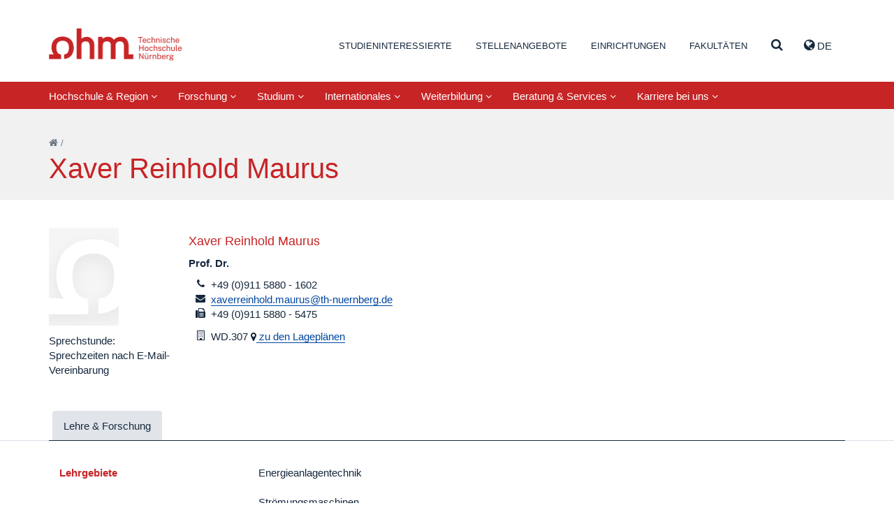

--- FILE ---
content_type: text/html; charset=utf-8
request_url: https://www.th-nuernberg.de/person/maurus-xaver-reinhold/
body_size: 117012
content:
<!DOCTYPE html>
<html lang="de">
<head>

<meta charset="utf-8">
<!-- 
	This website is powered by TYPO3 - inspiring people to share!
	TYPO3 is a free open source Content Management Framework initially created by Kasper Skaarhoj and licensed under GNU/GPL.
	TYPO3 is copyright 1998-2026 of Kasper Skaarhoj. Extensions are copyright of their respective owners.
	Information and contribution at https://typo3.org/
-->


<link rel="icon" href="/_assets/cfee07e5501cdf87731f7a9e04835b41/Images/favicon.png" type="image/png">
<title>Xaver Reinhold Maurus – Technische Hochschule Nürnberg Georg Simon Ohm</title>
<meta name="generator" content="TYPO3 CMS">
<meta name="viewport" content="width=device-width, initial-scale=1">
<meta name="twitter:card" content="summary">


<link rel="stylesheet" href="/_assets/948410ace0dfa9ad00627133d9ca8a23/Css/Basic.css?1760518844" media="all" nonce="XVIQiCcOzyryRaGAFum5g4x6Xnzw8qvtkVe0OeB1KZluyU7IQZyZLw">
<link rel="stylesheet" href="/_assets/cfee07e5501cdf87731f7a9e04835b41/StyleSheets/solr/results.css?1757409460" media="all" nonce="XVIQiCcOzyryRaGAFum5g4x6Xnzw8qvtkVe0OeB1KZluyU7IQZyZLw">
<link rel="stylesheet" href="/_assets/cfee07e5501cdf87731f7a9e04835b41/StyleSheets/main.css?1757409460" media="all" nonce="XVIQiCcOzyryRaGAFum5g4x6Xnzw8qvtkVe0OeB1KZluyU7IQZyZLw">






<link rel="canonical" href="https://www.th-nuernberg.de/person/maurus-xaver-reinhold/"/>

<link rel="alternate" hreflang="de_DE" href="https://www.th-nuernberg.de/person/maurus-xaver-reinhold/"/>
<link rel="alternate" hreflang="en_GB" href="https://www.th-nuernberg.de/en/person/maurus-xaver-reinhold/"/>
<link rel="alternate" hreflang="x-default" href="https://www.th-nuernberg.de/person/maurus-xaver-reinhold/"/>
</head>
<body class="page-3874">





<div class="page-wrap">

	

		<header id="header">

      <div class="container">

          <div class="pull-left">
              <a id="logo" tabindex="1" href="/">Website_THN</a>
          </div>

          <div class="pull-right">
            
      <nav id="header-nav-functions">
        <ul class="nav nav-languages">
          
            <li role="presentation" class="dropdown">
              
                
                  <a class="dropdown-toggle" tabindex="99" data-toggle="dropdown" href="#" role="button" aria-haspopup="true" aria-expanded="false">
                    <i class="fa fa-globe"></i> de 
                  </a>
                
              
                
              
              <ul class="dropdown-menu">
                
                  
                
                   
                      <li>
                          <a href="/en/person/maurus-xaver-reinhold/">EN</a>
                      </li>
                    
                
              </ul>
            </li>
          
          <li data-toggle="collapse" data-target=".js-navbar-collapse">
            <a href="#" class="toggle-menu-button">
              <span class="sr-only">Navigation ausklappen</span>
              <i class="fa fa-bars"></i>
            </a>
          </li>
        </ul>
      </nav>
    
          </div>

          
        <nav id="header-nav-meta">
        	
        		
        			<ul class="nav">
        				

                  
                      
                    

        					
        						
        								<li class=" ">
    										
        										
        												<a href="/studium-karriere/" tabindex="1">Studieninteressierte</a>
        											
											   

        								</li>
        							
        					
        				

                  
                      
                    

        					
        						
        								<li class=" ">
    										
        										
        												<a href="/karriere-bei-uns/stellenangebote/" tabindex="2">Stellenangebote</a>
        											
											   

        								</li>
        							
        					
        				

                  
                      
                    

        					
        						

        								<li class=" dropdown" role="presentation">
        									<a href="#navcontent9" class="togglecontent" >
                            <i class="fa fa-caret-up" aria-hidden="true"></i>
                            
      
          Einrichtungen
        
    
        									</a>
        									<div id="navcontent9" class="navcontent">
        										
                            <div class="wrapper">
          										<div class="container">
                                <div class="close-wrapper">
                                  <span class="close fa fa-close"></span>
                                </div>
          											<h3>Einrichtungen</h3>
  		        									<ul class="row">
  		        										

                                    
                                      
                                          
                                              <li class="col-xs-6 col-sm-4 col-lg-3">
                                            
                                        
                                      
                                            
                                                <h5>In-Institute</h5>
                                              
                                             
                                                
                                                  
                                                    <ul>
                                                      
                                                        <li class="">
                                                        <a href="/einrichtungen-gesamt/in-institute/institut-fuer-e-beratung/">Institut für E-Beratung</a>
                                                        </li>
                                                      
                                                        <li class="">
                                                        <a href="/einrichtungen-gesamt/in-institute/institut-fuer-angewandte-informatik-ifai/">Institut für Angewandte Informatik (IFAI)</a>
                                                        </li>
                                                      
                                                        <li class="">
                                                        <a href="/einrichtungen-gesamt/in-institute/institut-fuer-angewandte-wasserstoffforschung-elektro-und-thermochemische-energiesysteme/">Institut für Angewandte Wasserstoffforschung, Elektro- und Thermochemische Energiesysteme</a>
                                                        </li>
                                                      
                                                        <li class="">
                                                        <a href="/einrichtungen-gesamt/in-institute/institut-fuer-leistungselektronische-systeme-elsys/">Institut für leistungselektronische Systeme ELSYS</a>
                                                        </li>
                                                      
                                                        <li class="">
                                                        <a href="/einrichtungen-gesamt/in-institute/institut-fuer-chemie-material-und-produktentwicklung/">Institut für Chemie, Material- und Produktentwicklung</a>
                                                        </li>
                                                      
                                                        <li class="">
                                                        <a href="/einrichtungen-gesamt/in-institute/institut-fuer-fahrzeugtechnik/">Institut für Fahrzeugtechnik</a>
                                                        </li>
                                                      
                                                        <li class="">
                                                        <a href="/einrichtungen-gesamt/in-institute/institut-fuer-energie-und-gebaeude-ieg/">Institut für Energie und Gebäude (ieg)</a>
                                                        </li>
                                                      
                                                        <li class="">
                                                        <a href="/einrichtungen-gesamt/in-institute/institut-fuer-wasserbau-und-wasserwirtschaft/">Institut für Wasserbau und Wasserwirtschaft</a>
                                                        </li>
                                                      
                                                        <li class="">
                                                        <a href="/einrichtungen-gesamt/in-institute/language-center/">Language Center</a>
                                                        </li>
                                                      
                                                        <li class="">
                                                        <a href="https://ohm-professional-school.de/home/">Ohm Professional School</a>
                                                        </li>
                                                      
                                                        <li class="">
                                                        <a href="/einrichtungen-gesamt/in-institute/polymer-optical-fiber-application-center/">Polymer Optical Fiber Application Center</a>
                                                        </li>
                                                      
                                                        <li class="">
                                                        <a href="/einrichtungen-gesamt/in-institute/zentrum-fuer-kuenstliche-intelligenz-kiz/">Zentrum für Künstliche Intelligenz (KIZ)</a>
                                                        </li>
                                                      
                                                    </ul>
                                                  
                                                
                                              
                                          
                                        
                                     
  		        										  

                                    
                                      
                                            
                                                
                                                  </li>
                                                 <li class="col-xs-6 col-sm-4 col-lg-3">
                                                
                                              
                                        
                                      
                                        
                                     
  		        										  

                                    
                                      
                                            
                                                
                                              
                                        
                                      
                                            
                                                <h5>Kompetenzzentren</h5>
                                              
                                             
                                                
                                                  
                                                    <ul>
                                                      
                                                        <li class="">
                                                        <a href="/einrichtungen-gesamt/kompetenzzentren/corporate-development-management-accounting-and-financial-control/">Corporate Development, Management Accounting and Financial Control</a>
                                                        </li>
                                                      
                                                        <li class="">
                                                        <a href="/einrichtungen-gesamt/kompetenzzentren/energietechnik/">Energietechnik</a>
                                                        </li>
                                                      
                                                        <li class="">
                                                        <a href="/einrichtungen-gesamt/kompetenzzentren/finanzen/">Finanzen</a>
                                                        </li>
                                                      
                                                        <li class="">
                                                        <a href="/einrichtungen-gesamt/kompetenzzentren/gender-and-diversity-komgedi/">Gender and Diversity (KomGeDi)</a>
                                                        </li>
                                                      
                                                        <li class="">
                                                        <a href="/einrichtungen-gesamt/kompetenzzentren/nachhaltige-ernaehrungs-und-ressourcenwirtschaft/">Nachhaltige Ernährungs- und Ressourcenwirtschaft</a>
                                                        </li>
                                                      
                                                        <li class="">
                                                        <a href="/einrichtungen-gesamt/kompetenzzentren/soziale-innovationen-methoden-und-analysen-kosima/">Soziale Innovationen, Methoden und Analysen (KoSIMA)</a>
                                                        </li>
                                                      
                                                        <li class="">
                                                        <a href="/einrichtungen-gesamt/kompetenzzentren/ohm-user-experience-center-ohm-ux/">Ohm User Experience Center (Ohm-UX)</a>
                                                        </li>
                                                      
                                                    </ul>
                                                  
                                                
                                              
                                          
                                        
                                     
  		        										  

                                    
                                      
                                            
                                                
                                              
                                        
                                      
                                            
                                                <h5>An-Institute</h5>
                                              
                                             
                                                
                                                  
                                                    <ul>
                                                      
                                                        <li class="">
                                                        <a href="/einrichtungen-gesamt/an-institute/centrum-fuer-interdisziplinaere-gesundheitsfoerderung-ev-1/">Centrum für interdisziplinäre Gesundheitsförderung e.V.</a>
                                                        </li>
                                                      
                                                        <li class="">
                                                        <a href="http://www.efi.th-nuernberg.de/cig">Centrum für interdisziplinäre Gesundheitsförderung e.V.</a>
                                                        </li>
                                                      
                                                    </ul>
                                                  
                                                
                                              
                                          
                                        
                                     
  		        										  

                                    
                                      
                                            
                                                
                                                  </li>
                                                 <li class="col-xs-6 col-sm-4 col-lg-3">
                                                
                                              
                                        
                                      
                                        
                                     
  		        										  

                                    
                                      
                                            
                                                
                                              
                                        
                                      
                                            
                                                <h5>Wissenschaftliche und Forschungskooperationen</h5>
                                              
                                             
                                                
                                                  
                                                    <ul>
                                                      
                                                        <li class="">
                                                        <a href="/einrichtungen-gesamt/wissenschaftliche-und-forschungskooperationen/digitalisierungskolleg-disruption-in-creativity-disc/">Digitalisierungskolleg Disruption in Creativity (DisC)</a>
                                                        </li>
                                                      
                                                        <li class="">
                                                        <a href="/einrichtungen-gesamt/wissenschaftliche-und-forschungskooperationen/durafuelcell/">DuraFuelCell</a>
                                                        </li>
                                                      
                                                        <li class="">
                                                        <a href="http://www.encn.de">Energie Campus Nürnberg</a>
                                                        </li>
                                                      
                                                        <li class="">
                                                        <a href="/einrichtungen-gesamt/wissenschaftliche-und-forschungskooperationen/leonardo-zentrum-fuer-kreativitaet-und-innovation/">LEONARDO - Zentrum für Kreativität und Innovation</a>
                                                        </li>
                                                      
                                                        <li class="">
                                                        <a href="/einrichtungen-gesamt/wissenschaftliche-und-forschungskooperationen/nuremberg-campus-of-technology/">Nuremberg Campus of Technology</a>
                                                        </li>
                                                      
                                                        <li class="">
                                                        <a href="/einrichtungen-gesamt/wissenschaftliche-und-forschungskooperationen/technologietransferzentrum-nuernberger-land/">Technologietransferzentrum Nürnberger Land</a>
                                                        </li>
                                                      
                                                        <li class="">
                                                        <a href="/einrichtungen-gesamt/wissenschaftliche-und-forschungskooperationen/technologietransferzentrum-oberfranken-digitale-intelligenz/">Technologietransferzentrum Oberfranken: Digitale Intelligenz – KI @KMU</a>
                                                        </li>
                                                      
                                                    </ul>
                                                  
                                                
                                              
                                          
                                        
                                     
  		        										  

                                    
                                      
                                            
                                                
                                              
                                        
                                      
                                            
                                                <h5>Fraunhofer Forschungsgruppen</h5>
                                              
                                             
                                                
                                                  
                                                    <ul>
                                                      
                                                        <li class="">
                                                        <a href="/einrichtungen-gesamt/fraunhofer-forschungsgruppen/future-engineering/">Future Engineering</a>
                                                        </li>
                                                      
                                                        <li class="">
                                                        <a href="/einrichtungen-gesamt/fraunhofer-forschungsgruppen/partikeltechnologien-rohstoffinnovationen-und-ressourceneffizienz/">Partikeltechnologien, Rohstoffinnovationen und Ressourceneffizienz</a>
                                                        </li>
                                                      
                                                    </ul>
                                                  
                                                
                                              
                                          
                                        
                                     
  		        										  

                                    
                                      
                                            
                                                
                                                  </li>
                                                 <li class="col-xs-6 col-sm-4 col-lg-3">
                                                
                                              
                                        
                                      
                                        
                                     
  		        										  

                                    
                                      
                                            
                                                
                                              
                                        
                                      
                                            
                                                <h5>Administration und Service</h5>
                                              
                                             
                                                
                                                  
                                                    <ul>
                                                      
                                                        <li class="">
                                                        <a href="/einrichtungen-gesamt/administration-und-service/akademisches-controlling/">Akademisches Controlling</a>
                                                        </li>
                                                      
                                                        <li class="">
                                                        <a href="/einrichtungen-gesamt/administration-und-service/bibliothek/">Bibliothek</a>
                                                        </li>
                                                      
                                                        <li class="">
                                                        <a href="/studium-karriere/karriere/career-service/">Career Service</a>
                                                        </li>
                                                      
                                                        <li class="">
                                                        <a href="/einrichtungen-gesamt/administration-und-service/digital-transformation-office/">Digital Transformation Office</a>
                                                        </li>
                                                      
                                                        <li class="">
                                                        <a href="/einrichtungen-gesamt/administration-und-service/einkaufsmanagement/">Einkaufsmanagement</a>
                                                        </li>
                                                      
                                                        <li class="">
                                                        <a href="/einrichtungen-gesamt/administration-und-service/finanzabteilung/">Finanzabteilung</a>
                                                        </li>
                                                      
                                                        <li class="">
                                                        <a href="/einrichtungen-gesamt/administration-und-service/hochschulkommunikation-marketing/">Hochschulkommunikation &amp; -marketing</a>
                                                        </li>
                                                      
                                                        <li class="">
                                                        <a href="/einrichtungen-gesamt/administration-und-service/hochschulservice-fuer-familie-gleichstellung-und-gesundheit/">Hochschulservice für Familie, Gleichstellung und Gesundheit</a>
                                                        </li>
                                                      
                                                        <li class="">
                                                        <a href="/internationales/international-academic-services/">International Academic Services</a>
                                                        </li>
                                                      
                                                        <li class="">
                                                        <a href="/internationales/internationale-beziehungen-und-services/">International Office</a>
                                                        </li>
                                                      
                                                        <li class="">
                                                        <a href="/einrichtungen-gesamt/administration-und-service/lehr-und-kompetenzentwicklung/">Lehr- und Kompetenzentwicklung</a>
                                                        </li>
                                                      
                                                        <li class="">
                                                        <a href="/einrichtungen-gesamt/administration-und-service/personalabteilung/">Personalabteilung</a>
                                                        </li>
                                                      
                                                        <li class="">
                                                        <a href="/einrichtungen-gesamt/administration-und-service/personalentwicklung/">Personalentwicklung</a>
                                                        </li>
                                                      
                                                        <li class="">
                                                        <a href="/einrichtungen-gesamt/administration-und-service/qualitaets-und-prozessmanagement/">Qualitäts- und Prozessmanagement</a>
                                                        </li>
                                                      
                                                        <li class="">
                                                        <a href="/einrichtungen-gesamt/administration-und-service/studienbuero/">Studienbüro</a>
                                                        </li>
                                                      
                                                        <li class="">
                                                        <a href="/einrichtungen-gesamt/administration-und-service/team-medien/">Team Medien</a>
                                                        </li>
                                                      
                                                        <li class="">
                                                        <a href="/einrichtungen-gesamt/administration-und-service/technik-facility-management/">Technik &amp; Facility Management</a>
                                                        </li>
                                                      
                                                        <li class="">
                                                        <a href="/forschung-innovation/beratung-und-service/kontakt-und-anfahrt/">Wissens- und Technologietransfer</a>
                                                        </li>
                                                      
                                                        <li class="">
                                                        <a href="/studium-karriere/studienorientierung-und-studienwahl/zentrale-studienberatung/">Zentrale Studienberatung</a>
                                                        </li>
                                                      
                                                        <li class="">
                                                        <a href="/einrichtungen-gesamt/administration-und-service/zentrale-it/">Zentrale IT</a>
                                                        </li>
                                                      
                                                    </ul>
                                                  
                                                
                                              
                                          
                                        
                                            </li>
                                        
                                     
  		        										  
  		        									</ul>
  	        									</div>
                            </div>
        									</div>
        								</li>
        							
        					
        				

                  
                      
                    

        					
        						

        								<li class=" dropdown" role="presentation">
        									<a href="#navcontent469" class="togglecontent" >
                            <i class="fa fa-caret-up" aria-hidden="true"></i>
                            
      
          Fakultäten
        
    
        									</a>
        									<div id="navcontent469" class="navcontent">
        										
                            <div class="wrapper">
          										<div class="container">
                                <div class="close-wrapper">
                                  <span class="close fa fa-close"></span>
                                </div>
          											<h3>Fakultäten</h3>
  		        									<ul class="row">
  		        										

                                    
                                      
                                          
                                              <li class="col-xs-6 col-sm-4 col-lg-3  faculty faculty-ac">
                                            
                                        
                                      
                                            
                                                <a href="/fakultaeten/ac/">Angewandte Chemie</a>
                                              
                                            
                                          
                                        
                                     
  		        										  

                                    
                                      
                                            
                                                </li>
                                                <li class="col-xs-6 col-sm-4 col-lg-3  faculty faculty-amp">
                                              
                                        
                                      
                                            
                                                <a href="/fakultaeten/amp/">Angewandte Mathematik, Physik und Allgemeinwissenschaften</a>
                                              
                                            
                                          
                                        
                                     
  		        										  

                                    
                                      
                                            
                                                </li>
                                                <li class="col-xs-6 col-sm-4 col-lg-3  faculty faculty-ar">
                                              
                                        
                                      
                                            
                                                <a href="/fakultaeten/ar/">Architektur</a>
                                              
                                            
                                          
                                        
                                     
  		        										  

                                    
                                      
                                            
                                                </li>
                                                <li class="col-xs-6 col-sm-4 col-lg-3  faculty faculty-bi">
                                              
                                        
                                      
                                            
                                                <a href="/fakultaeten/bi/">Bauingenieurwesen</a>
                                              
                                            
                                          
                                        
                                     
  		        										  

                                    
                                      
                                            
                                                </li>
                                                <li class="col-xs-6 col-sm-4 col-lg-3  faculty faculty-bw">
                                              
                                        
                                      
                                            
                                                <a href="/fakultaeten/bw/">Betriebswirtschaft</a>
                                              
                                            
                                          
                                        
                                     
  		        										  

                                    
                                      
                                            
                                                </li>
                                                <li class="col-xs-6 col-sm-4 col-lg-3  faculty faculty-d">
                                              
                                        
                                      
                                            
                                                <a href="/fakultaeten/d/">Design</a>
                                              
                                            
                                          
                                        
                                     
  		        										  

                                    
                                      
                                            
                                                </li>
                                                <li class="col-xs-6 col-sm-4 col-lg-3  faculty faculty-efi">
                                              
                                        
                                      
                                            
                                                <a href="/fakultaeten/efi/">Elektrotechnik Feinwerktechnik Informationstechnik</a>
                                              
                                            
                                          
                                        
                                     
  		        										  

                                    
                                      
                                            
                                                </li>
                                                <li class="col-xs-6 col-sm-4 col-lg-3  faculty faculty-in">
                                              
                                        
                                      
                                            
                                                <a href="/fakultaeten/in/">Informatik</a>
                                              
                                            
                                          
                                        
                                     
  		        										  

                                    
                                      
                                            
                                                </li>
                                                <li class="col-xs-6 col-sm-4 col-lg-3  faculty faculty-mbvs">
                                              
                                        
                                      
                                            
                                                <a href="/fakultaeten/mb-vs/">Maschinenbau und Versorgungstechnik</a>
                                              
                                            
                                          
                                        
                                     
  		        										  

                                    
                                      
                                            
                                                </li>
                                                <li class="col-xs-6 col-sm-4 col-lg-3  faculty faculty-sw">
                                              
                                        
                                      
                                            
                                                <a href="/fakultaeten/sw/">Sozialwissenschaften</a>
                                              
                                            
                                          
                                        
                                     
  		        										  

                                    
                                      
                                            
                                                </li>
                                                <li class="col-xs-6 col-sm-4 col-lg-3  faculty faculty-vt">
                                              
                                        
                                      
                                            
                                                <a href="/fakultaeten/vt/">Verfahrenstechnik</a>
                                              
                                            
                                          
                                        
                                     
  		        										  

                                    
                                      
                                            
                                                </li>
                                                <li class="col-xs-6 col-sm-4 col-lg-3  faculty faculty-wt">
                                              
                                        
                                      
                                            
                                                <a href="/fakultaeten/wt/">Werkstofftechnik</a>
                                              
                                            
                                          
                                        
                                     
  		        										  

                                    
                                      
                                            
                                                </li>
                                                <li class="col-xs-6 col-sm-4 col-lg-3  faculty faculty-soh">
                                              
                                        
                                      
                                            
                                                <a href="/fakultaeten/soh/">Nürnberg School of Health</a>
                                              
                                            
                                          
                                        
                                            </li>
                                        
                                     
  		        										  
  		        									</ul>
  	        									</div>
                            </div>
        									</div>
        								</li>
        							
        					
        				

                  
                      
                    

        					
        						
        								<li class=" search">
    										
        										
                                  
                                          <a class="togglecontent" href="#navcontent3890" aria-label="Suche" >
                                      
                                  <i class="fa fa-caret-up" aria-hidden="true"></i>
                                  
                                        
                                          <i class="fa fa-search"></i>
                                        
                                    
                                </a>
        												<div id="navcontent3890" class="navcontent">
        													
                                  <div class="wrapper">
          													<div class="container">
                                      <div class="close-wrapper">
                                        <span class="close fa fa-close"></span>
                                      </div>
                                      

  		        											 
                                      
  		        											   	
    

            

            
                



            
            
                



            
            

    
        <div class="tx-solr">
	
	

	<div class="row">
		<div class="col-md-8 col-md-offset-2">
			<div class="tx-solr-searchbox">
				<form method="get" id="tx-solr-search-form-pi-results" action="/suche/" data-suggest="/suche?type=7384" data-suggest-header="Top Results" accept-charset="utf-8">
					<div class="input-group">
						

						

						<input type="text" placeholder="Was möchten Sie finden?" class="tx-solr-q js-solr-q tx-solr-suggest tx-solr-suggest-focus form-control" name="tx_solr[q]" value="" autocomplete="off" />
						<span class="input-group">
							<i class="fa fa-search"></i>
							<span class="hidden input-group-btn">
								<button class="btn btn-default tx-solr-submit" type="submit">
									<span class=" glyphicon glyphicon-search"></span>
									<span>
										Suchen
									</span>
								</button>
							</span>
						</span>
					</div>
				</form>
			</div>
		</div>
	</div>



</div>

    


            
                



            
            
                



            

        


                                      
  		        											 
  	        											 </div>
                                 </div>
        											
											   

        								</li>
        							
        					
        				
        			</ul>
        		
        	
        </nav>
      

      </div>

        
            <nav class="navbar navbar-default navbar-static">
                
                

                
                
                
                  

    <div class="inner">

      

      <div class="collapse navbar-collapse js-navbar-collapse">
        
          <ul class="nav navbar-nav">
            
              
                
                    
                        
    <li class="dropdown dropdown-large ">
      <a href="/hochschule-region/" class="dropdown-toggle " data-toggle="dropdown">Hochschule &amp; Region <i class="fa fa-angle-down"></i></a>
      <div class="dropdown-menu dropdown-menu-large">
        <div class="container">
            <div class="col-sm-3">
              
                
                    <ul class="level-2 row">
                      <li>
                        <a href="/hochschule-region/organisation-und-struktur/">Organisation und Struktur</a>
                        
                          
                              <ul class="level-3">
                                
                                  <li><a href="/hochschule-region/organisation-und-struktur/hochschulleitung-und-gremien/">Hochschulleitung und Gremien</a></li>
                                
                                  <li><a href="/hochschule-region/organisation-und-struktur/geschichte-facts-figures/">Geschichte, Facts &amp; Figures</a></li>
                                
                                  <li><a href="/hochschule-region/organisation-und-struktur/einrichtungen-und-organisation/">Einrichtungen und Organisation</a></li>
                                
                              </ul>
                            
                        
                      </li>
                    </ul>
                  
              
                
                    </div>
                    <div class="col-sm-3">
                  
              
                
                    <ul class="level-2 row">
                      <li>
                        <a href="/hochschule-region/profil-der-ohm/">Profil der Ohm</a>
                        
                          
                              <ul class="level-3">
                                
                                  <li><a href="/hochschule-region/profil-der-ohm/selbstverstaendnis-und-strategie/">Selbstverständnis und Strategie</a></li>
                                
                                  <li><a href="/hochschule-region/profil-der-ohm/rahmenvereinbarung-und-hochschulvertraege/">Rahmenvereinbarung und Hochschulverträge</a></li>
                                
                              </ul>
                            
                        
                      </li>
                    </ul>
                  
              
                
                    <ul class="level-2 row">
                      <li>
                        <a href="/ohm-shop/">Ohm-Shop</a>
                        
                          
                        
                      </li>
                    </ul>
                  
              
                
                    </div>
                    <div class="col-sm-3">
                  
              
                
                    <ul class="level-2 row">
                      <li>
                        <a href="/studium-karriere/studienorientierung-und-studienwahl/angebote-fuer-bestimmte-zielgruppen/schulen/">Schulen</a>
                        
                          
                        
                      </li>
                    </ul>
                  
              
                
                    <ul class="level-2 row">
                      <li>
                        <a href="/hochschule-region/freunde-und-foerderer/">Freunde und Förderer</a>
                        
                          
                              <ul class="level-3">
                                
                                  <li><a href="/hochschule-region/freunde-und-foerderer/bund-der-freunde/">Bund der Freunde</a></li>
                                
                                  <li><a href="/hochschule-region/freunde-und-foerderer/alumni/">Alumni</a></li>
                                
                                  <li><a href="/studium-karriere/studienfinanzierung/deutschlandstipendium/">Deutschlandstipendium</a></li>
                                
                                  <li><a href="/studium-karriere/studienfinanzierung/ueberblick-stipendien/">Förderer und Stiftungen</a></li>
                                
                                  <li><a href="/hochschule-region/organisation-und-struktur/geschichte-facts-figures/ehrungen-und-preise/">Preise und Ehrungen</a></li>
                                
                              </ul>
                            
                        
                      </li>
                    </ul>
                  
              
                
                    </div>
                    <div class="col-sm-3">
                  
              
                
                    <ul class="level-2 row">
                      <li>
                        <a href="/hochschule-region/nachhaltigkeit/">Nachhaltigkeit</a>
                        
                          
                              <ul class="level-3">
                                
                                  <li><a href="/hochschule-region/nachhaltigkeit/public-climate-school/">Public Climate School</a></li>
                                
                                  <li><a href="/hochschule-region/nachhaltigkeit/governance/">Governance</a></li>
                                
                                  <li><a href="/hochschule-region/nachhaltigkeit/forschung/">Forschung</a></li>
                                
                                  <li><a href="/hochschule-region/nachhaltigkeit/bildung/">Bildung</a></li>
                                
                                  <li><a href="/hochschule-region/nachhaltigkeit/infrastruktur/">Infrastruktur</a></li>
                                
                                  <li><a href="/hochschule-region/nachhaltigkeit/transfer/">Transfer</a></li>
                                
                                  <li><a href="/hochschule-region/nachhaltigkeit/studentische-initiativen/">Studentische Initiativen</a></li>
                                
                              </ul>
                            
                        
                      </li>
                    </ul>
                  
              
            </div>

            <div class="row">
              <div class="col-xs-12">
                <a href="/hochschule-region/" class="btn btn-primary">Hochschule &amp; Region</a>
              </div>
            </div>

        </div>
      </div>
    </li>
  
                      
                  
              
            
              
                
                    
                        
    <li class="dropdown dropdown-large ">
      <a href="/forschung-innovation/" class="dropdown-toggle " data-toggle="dropdown">Forschung <i class="fa fa-angle-down"></i></a>
      <div class="dropdown-menu dropdown-menu-large">
        <div class="container">
            <div class="col-sm-3">
              
                
                    <ul class="level-2 row">
                      <li>
                        <a href="/forschung-innovation/forschungsschwerpunkte/">Forschungsschwerpunkte</a>
                        
                          
                              <ul class="level-3">
                                
                                  <li><a href="/forschung-innovation/forschungsschwerpunkte/energie-ressourcen/">Energie &amp; Ressourcen</a></li>
                                
                                  <li><a href="/forschung-innovation/forschungsschwerpunkte/materialien-produktionstechnik/">Materialien &amp; Produktionstechnik</a></li>
                                
                                  <li><a href="/forschung-innovation/forschungsschwerpunkte/mobilitaet-verkehr-logistik/">Mobilität, Verkehr, Logistik</a></li>
                                
                                  <li><a href="/forschung-innovation/forschungsschwerpunkte/gesundheit/">Gesundheit</a></li>
                                
                                  <li><a href="/forschung-innovation/forschungsschwerpunkte/digitalisierung-kuenstliche-intelligenz/">Digitalisierung &amp; Künstliche Intelligenz</a></li>
                                
                                  <li><a href="/forschung-innovation/forschungsschwerpunkte/nachhaltigkeit/">Nachhaltigkeit</a></li>
                                
                                  <li><a href="/forschung-innovation/forschungsschwerpunkte/soziale-oekonomische-transformation/">Soziale &amp; ökonomische Transformation</a></li>
                                
                              </ul>
                            
                        
                      </li>
                    </ul>
                  
              
                
                    <ul class="level-2 row">
                      <li>
                        <a href="/forschung-innovation/high-tech-agenda-bayern/">High Tech Agenda Bayern</a>
                        
                          
                              <ul class="level-3">
                                
                                  <li><a href="/forschung-innovation/high-tech-agenda-bayern/forschungsorientierte-professuren-und-projekte/">Forschungsorientierte HTA Professuren</a></li>
                                
                              </ul>
                            
                        
                      </li>
                    </ul>
                  
              
                
                    <ul class="level-2 row">
                      <li>
                        <a href="https://opus4.kobv.de/opus4-ohm/solrsearch/index/search/searchtype/all">Publikationen</a>
                        
                          
                        
                      </li>
                    </ul>
                  
              
                
                    </div>
                    <div class="col-sm-3">
                  
              
                
                    <ul class="level-2 row">
                      <li>
                        <a href="/forschung-innovation/forschungseinrichtungen/">Forschungseinrichtungen</a>
                        
                          
                              <ul class="level-3">
                                
                                  <li><a href="https://www.th-nuernberg.de/hochschule-region/organisation-und-struktur/einrichtungen-und-organisation/#tab-94717-1">In-Institute</a></li>
                                
                                  <li><a href="https://www.th-nuernberg.de/hochschule-region/organisation-und-struktur/einrichtungen-und-organisation/#tab-94717-2">Kompetenzzentren</a></li>
                                
                                  <li><a href="https://www.th-nuernberg.de/hochschule-region/organisation-und-struktur/einrichtungen-und-organisation/#tab-94717-4">Wissenschaftliche &amp; Forschungskooperationen</a></li>
                                
                                  <li><a href="https://www.th-nuernberg.de/hochschule-region/organisation-und-struktur/einrichtungen-und-organisation/#tab-94717-5">Fraunhofer-Forschungsgruppen</a></li>
                                
                                  <li><a href="/forschung-innovation/forschungseinrichtungen/ohm-innovation-center/">Ohm Innovation Center</a></li>
                                
                              </ul>
                            
                        
                      </li>
                    </ul>
                  
              
                
                    <ul class="level-2 row">
                      <li>
                        <a href="/forschung-innovation/promotion-und-nachwuchsfoerderung/">Promotion und Nachwuchsförderung</a>
                        
                          
                              <ul class="level-3">
                                
                                  <li><a href="/forschung-innovation/promotion-und-nachwuchsfoerderung/promovieren-an-der-ohm/">Promovieren an der Ohm</a></li>
                                
                                  <li><a href="/forschung-innovation/promotion-und-nachwuchsfoerderung/promotionsbegleitendes-programm/">Promotionsbegleitendes Programm</a></li>
                                
                                  <li><a href="/forschung-innovation/promotion-und-nachwuchsfoerderung/service-fuer-den-wissenschaftlichen-nachwuchs/">Service für den wissenschaftlichen Nachwuchs</a></li>
                                
                                  <li><a href="/forschung-innovation/promotion-und-nachwuchsfoerderung/promotionszentrum-materialien-und-produktionstechnik/">Promotionszentrum Materialien und Produktionstechnik</a></li>
                                
                                  <li><a href="/forschung-innovation/promotion-und-nachwuchsfoerderung/promotionszentrum-energietechnik/">Promotionszentrum Energietechnik</a></li>
                                
                                  <li><a href="/forschung-innovation/promotion-und-nachwuchsfoerderung/kontakt/">Kontakt</a></li>
                                
                              </ul>
                            
                        
                      </li>
                    </ul>
                  
              
                
                    </div>
                    <div class="col-sm-3">
                  
              
                
                    <ul class="level-2 row">
                      <li>
                        <a href="/forschung-innovation/beratung-und-service/">Beratung und Service</a>
                        
                          
                              <ul class="level-3">
                                
                                  <li><a href="/forschung-innovation/beratung-und-service/angebote-der-zentralstelle-fuer-wissens-und-technologietransfer/">Angebote der Zentralstelle für Wissens- und Technologietransfer</a></li>
                                
                                  <li><a href="/forschung-innovation/beratung-und-service/foerdermittelrecherche/">Fördermittelrecherche</a></li>
                                
                                  <li><a href="/forschung-innovation/beratung-und-service/nationale-foerdermoeglichkeiten/">Nationale Fördermöglichkeiten</a></li>
                                
                                  <li><a href="/forschung-innovation/beratung-und-service/internationale-foerdermoeglichkeiten/">Internationale Fördermöglichkeiten</a></li>
                                
                                  <li><a href="/forschung-innovation/beratung-und-service/auftragsforschung/">Auftragsforschung</a></li>
                                
                                  <li><a href="/forschung-innovation/beratung-und-service/dienstleistungen-gutachten-und-messreihen/">Dienstleistungen: Gutachten und Messreihen</a></li>
                                
                                  <li><a href="/forschung-innovation/beratung-und-service/afue-vertraege-und-geheimhaltungsvereinbarungen/">aFuE-Verträge und Geheimhaltungsvereinbarungen</a></li>
                                
                                  <li><a href="/forschung-innovation/beratung-und-service/erfinder-und-patentberatung/">Erfinder- und Patentberatung</a></li>
                                
                                  <li><a href="/forschung-innovation/beratung-und-service/gute-wissenschaftliche-praxis/">Gute Wissenschaftliche Praxis</a></li>
                                
                                  <li><a href="/forschung-innovation/beratung-und-service/kontakt-und-anfahrt/">Kontakt und Anfahrt</a></li>
                                
                              </ul>
                            
                        
                      </li>
                    </ul>
                  
              
                
                    </div>
                    <div class="col-sm-3">
                  
              
                
                    <ul class="level-2 row">
                      <li>
                        <a href="/forschung-innovation/transfer-und-kooperationen/">Transfer und Kooperationen</a>
                        
                          
                              <ul class="level-3">
                                
                                  <li><a href="/forschung-innovation/transfer-und-kooperationen/servicestelle-transfer/">Servicestelle Outreach und Forschungsinfrastruktur</a></li>
                                
                                  <li><a href="/forschung-innovation/transfer-und-kooperationen/transferverstaendnis-strategie/">Transferverständnis &amp; -strategie</a></li>
                                
                                  <li><a href="/forschung-innovation/transfer-und-kooperationen/kooperationen-mit-der-wirtschaft/">Kooperationen mit der Wirtschaft</a></li>
                                
                                  <li><a href="/forschung-innovation/transfer-und-kooperationen/kooperationen-mit-gemeinnuetzigen-partnern/">Kooperationen mit gemeinnützigen Partnern</a></li>
                                
                                  <li><a href="/forschung-innovation/transfer-und-kooperationen/internationale-forschungsprojekte/">Internationale Forschungsprojekte</a></li>
                                
                                  <li><a href="/forschung-innovation/transfer-und-kooperationen/hochschulnetzwerke/">Hochschulnetzwerke</a></li>
                                
                                  <li><a href="/forschung-innovation/transfer-und-kooperationen/internationale-netzwerke/">Internationale Netzwerke</a></li>
                                
                                  <li><a href="/forschung-innovation/transfer-und-kooperationen/crowdhelix/">Crowdhelix - Open Innovation Plattform</a></li>
                                
                                  <li><a href="/forschung-innovation/transfer-und-kooperationen/future-code-bayern/">Future Code Bayern</a></li>
                                
                              </ul>
                            
                        
                      </li>
                    </ul>
                  
              
                
                    <ul class="level-2 row">
                      <li>
                        <a href="/veranstaltungen/ohm-innovation-talks/">Ohm Innovation Talks</a>
                        
                          
                        
                      </li>
                    </ul>
                  
              
            </div>

            <div class="row">
              <div class="col-xs-12">
                <a href="/forschung-innovation/" class="btn btn-primary">Forschung</a>
              </div>
            </div>

        </div>
      </div>
    </li>
  
                      
                  
              
            
              
                
                    
                        
    <li class="dropdown dropdown-large ">
      <a href="/studium-karriere/" class="dropdown-toggle " data-toggle="dropdown">Studium <i class="fa fa-angle-down"></i></a>
      <div class="dropdown-menu dropdown-menu-large">
        <div class="container">
            <div class="col-sm-3">
              
                
                    <ul class="level-2 row">
                      <li>
                        <a href="/studium-karriere/studien-und-bildungsangebot/">Studien- und Bildungsangebot</a>
                        
                          
                              <ul class="level-3">
                                
                                  <li><a href="/studiengaenge/">Alle Studiengänge</a></li>
                                
                                  <li><a href="/studium-karriere/studien-und-bildungsangebot/bachelorstudiengaenge/">Bachelorstudiengänge</a></li>
                                
                                  <li><a href="/studium-karriere/studien-und-bildungsangebot/masterstudiengaenge/">Masterstudiengänge</a></li>
                                
                                  <li><a href="/studium-karriere/studien-und-bildungsangebot/duale-studienmodelle/">Duale Studienmodelle</a></li>
                                
                                  <li><a href="/studium-karriere/studien-und-bildungsangebot/orientierungsstudium-mint-o-mint/">Orientierungsstudium MINT (O-MINT)</a></li>
                                
                                  <li><a href="/studium-karriere/studien-und-bildungsangebot/modulstudium-gaststudium/">Modulstudium / Gaststudium</a></li>
                                
                                  <li><a href="/studium-karriere/studien-und-bildungsangebot/virtuelle-hochschule-bayern/">Virtuelle Hochschule Bayern</a></li>
                                
                              </ul>
                            
                        
                      </li>
                    </ul>
                  
              
                
                    <ul class="level-2 row">
                      <li>
                        <a href="/studium-karriere/studienorientierung-und-studienwahl/">Studienorientierung und Studienwahl</a>
                        
                          
                              <ul class="level-3">
                                
                                  <li><a href="/studium-karriere/studienorientierung-und-studienwahl/online-studieninfotage/">Online-Studieninfotage</a></li>
                                
                                  <li><a href="/studium-karriere/studienorientierung-und-studienwahl/angebote-fuer-bestimmte-zielgruppen/">Angebote für bestimmte Zielgruppen</a></li>
                                
                                  <li><a href="/studium-karriere/studien-und-bildungsangebot/orientierungsstudium-mint-o-mint/">Orientierungsstudium MINT (O-MINT)</a></li>
                                
                                  <li><a href="/studium-karriere/studienorientierung-und-studienwahl/schulbesuche/">Schulbesuche der Ohm</a></li>
                                
                                  <li><a href="/studium-karriere/studienorientierung-und-studienwahl/warum-die-ohm/">Warum die Ohm</a></li>
                                
                                  <li><a href="/studium-karriere/studienorientierung-und-studienwahl/schritt-fuer-schritt-zum-richtigen-studiengang/">Schritt für Schritt zum richtigen Studiengang</a></li>
                                
                                  <li><a href="/studium-karriere/studienorientierung-und-studienwahl/zentrale-studienberatung/">Zentrale Studienberatung</a></li>
                                
                                  <li><a href="/studium-karriere/studienorientierung-und-studienwahl/studienberatungsportal/">Studienberatungsportal</a></li>
                                
                                  <li><a href="/studium-karriere/erfolgreich-durchs-studium/mut-zum-studium/">Mut zum Studium</a></li>
                                
                                  <li><a href="/studium-karriere/studienorientierung-und-studienwahl/schnuppervorlesungen/">Schnuppervorlesungen</a></li>
                                
                              </ul>
                            
                        
                      </li>
                    </ul>
                  
              
                
                    </div>
                    <div class="col-sm-3">
                  
              
                
                    <ul class="level-2 row">
                      <li>
                        <a href="/studium-karriere/zulassung-und-bewerbung/">Zulassung und Bewerbung</a>
                        
                          
                              <ul class="level-3">
                                
                                  <li><a href="/studium-karriere/zulassung-und-bewerbung/zulassungsvoraussetzungen/">Zulassungsvoraussetzungen</a></li>
                                
                                  <li><a href="/studium-karriere/zulassung-und-bewerbung/bewerbungsablauf/">Bewerbungsablauf</a></li>
                                
                                  <li><a href="/studium-karriere/zulassung-und-bewerbung/bewerbungszeitraeume/">Bewerbungszeiträume</a></li>
                                
                                  <li><a href="/studium-karriere/zulassung-und-bewerbung/faq-bewerbung/">FAQ Bewerbung</a></li>
                                
                              </ul>
                            
                        
                      </li>
                    </ul>
                  
              
                
                    <ul class="level-2 row">
                      <li>
                        <a href="/studium-karriere/erfolgreich-durchs-studium/">Erfolgreich durchs Studium</a>
                        
                          
                              <ul class="level-3">
                                
                                  <li><a href="/studium-karriere/wichtiges-zum-studienstart/vorbereitungskurse/">Vorbereitungskurse</a></li>
                                
                                  <li><a href="/studium-karriere/studienorientierung-und-studienwahl/zentrale-studienberatung/">Zentrale Studienberatung</a></li>
                                
                                  <li><a href="/einrichtungen-gesamt/administration-und-service/studienbuero/">Studienbüro</a></li>
                                
                                  <li><a href="/studium-karriere/erfolgreich-durchs-studium/mut-zum-studium/">Mut zum Studium</a></li>
                                
                                  <li><a href="/einrichtungen-gesamt/administration-und-service/bibliothek/">Bibliothek</a></li>
                                
                                  <li><a href="/einrichtungen-gesamt/administration-und-service/lehr-und-kompetenzentwicklung/ueberfachliche-kompetenzen/">Überfachliche Kompetenzen</a></li>
                                
                                  <li><a href="/studium-karriere/erfolgreich-durchs-studium/angebote-fuer-bestimmte-zielgruppen/">Angebote für bestimmte Zielgruppen</a></li>
                                
                              </ul>
                            
                        
                      </li>
                    </ul>
                  
              
                
                    <ul class="level-2 row">
                      <li>
                        <a href="/studium-karriere/karriere/">Karrierewege</a>
                        
                          
                              <ul class="level-3">
                                
                                  <li><a href="/studium-karriere/karriere/career-service/">Career-Service</a></li>
                                
                                  <li><a href="/einrichtungen-gesamt/administration-und-service/hochschulservice-fuer-familie-gleichstellung-und-gesundheit/gleichstellung-und-frauenfoerderung-an-der-hochschule/angebote-fuer-zielgruppen/studierende/">Technik-Mentoring simone</a></li>
                                
                                  <li><a href="http://jobboerse.th-nuernberg.de/">Hochschuljobbörse</a></li>
                                
                                  <li><a href="/forschung-innovation/promotion-und-nachwuchsfoerderung/">Promotionsberatung</a></li>
                                
                                  <li><a href="/beratung-services/beratungsstellen/gruendungsberatung/">Gründungsberatung</a></li>
                                
                                  <li><a href="/studium-karriere/karriere/career-service/service-fuer-alumni/">Alumni</a></li>
                                
                              </ul>
                            
                        
                      </li>
                    </ul>
                  
              
                
                    </div>
                    <div class="col-sm-3">
                  
              
                
                    <ul class="level-2 row">
                      <li>
                        <a href="/internationales/internationale-beziehungen-und-services/von-der-ohm-ins-ausland/mobilitaet-von-studierenden/">Auslandsförderung</a>
                        
                          
                        
                      </li>
                    </ul>
                  
              
                
                    <ul class="level-2 row">
                      <li>
                        <a href="/studium-karriere/studentisches-leben/">Studentisches Leben</a>
                        
                          
                              <ul class="level-3">
                                
                                  <li><a href="/studium-karriere/studentisches-leben/wohnen-in-nuernberg/">Wohnen in Nürnberg</a></li>
                                
                                  <li><a href="/studium-karriere/studentisches-leben/mobilitaet/">Mobilität</a></li>
                                
                                  <li><a href="/studium-karriere/studentisches-leben/mitbestimmung-an-der-th/">Mitbestimmung an der Ohm</a></li>
                                
                                  <li><a href="/studium-karriere/studentisches-leben/hochschulsport/">Hochschulsport</a></li>
                                
                                  <li><a href="/studium-karriere/studentisches-leben/strohm-soehne/">Strohm &amp; Söhne</a></li>
                                
                                  <li><a href="/studium-karriere/studentisches-leben/verpflegung-am-campus/">Verpflegung am Campus</a></li>
                                
                                  <li><a href="/studium-karriere/studentisches-leben/musik-an-der-ohm/">Musik an der Ohm</a></li>
                                
                                  <li><a href="/studium-karriere/studentisches-leben/theater-an-der-th/">Theater an der Ohm</a></li>
                                
                                  <li><a href="/studium-karriere/studentisches-leben/nachhaltigkeit-im-studentenleben/">Nachhaltigkeit im Studentenleben</a></li>
                                
                              </ul>
                            
                        
                      </li>
                    </ul>
                  
              
                
                    <ul class="level-2 row">
                      <li>
                        <a href="/studium-karriere/studienfinanzierung/">Studienfinanzierung</a>
                        
                          
                              <ul class="level-3">
                                
                                  <li><a href="/studium-karriere/studienfinanzierung/ueberblick-stipendien/">Überblick Stipendien</a></li>
                                
                                  <li><a href="/studium-karriere/studienfinanzierung/deutschlandstipendium/">Deutschlandstipendium</a></li>
                                
                                  <li><a href="/studium-karriere/studienfinanzierung/bafoeg/">BAföG</a></li>
                                
                                  <li><a href="/studium-karriere/studienfinanzierung/studienkredite/">Studienkredite</a></li>
                                
                                  <li><a href="/studium-karriere/studienfinanzierung/kontakt-und-beratung/">Kontakt und Beratung</a></li>
                                
                              </ul>
                            
                        
                      </li>
                    </ul>
                  
              
                
                    </div>
                    <div class="col-sm-3">
                  
              
                
                    <ul class="level-2 row">
                      <li>
                        <a href="/studium-karriere/wichtiges-zum-studienstart/">Wichtiges zum Studienstart</a>
                        
                          
                              <ul class="level-3">
                                
                                  <li><a href="/studium-karriere/wichtiges-zum-studienstart/termine-im-ueberblick/">Termine im Überblick</a></li>
                                
                                  <li><a href="/studium-karriere/wichtiges-zum-studienstart/sicherheitsunterweisung-und-ki-schulung/">Sicherheitsunterweisung und KI-Schulung</a></li>
                                
                                  <li><a href="/studium-karriere/wichtiges-zum-studienstart/studentenwerkbeitrag/">Studierendenwerkbeitrag</a></li>
                                
                                  <li><a href="/studium-karriere/wichtiges-zum-studienstart/einfuehrungsveranstaltungen/">Einführungsveranstaltungen</a></li>
                                
                                  <li><a href="/studium-karriere/wichtiges-zum-studienstart/lehrveranstaltungen/">Lehrveranstaltungen</a></li>
                                
                                  <li><a href="/studium-karriere/studentisches-leben/mobilitaet/">Semesterticket</a></li>
                                
                                  <li><a href="/studium-karriere/wichtiges-zum-studienstart/anrechnung-von-leistungen/">Anrechnung von Leistungen</a></li>
                                
                                  <li><a href="/studium-karriere/wichtiges-zum-studienstart/vorbereitungskurse/">Vorbereitungskurse</a></li>
                                
                                  <li><a href="/studium-karriere/wichtiges-zum-studienstart/ohmcard/">Ohm-Card</a></li>
                                
                              </ul>
                            
                        
                      </li>
                    </ul>
                  
              
            </div>

            <div class="row">
              <div class="col-xs-12">
                <a href="/studium-karriere/" class="btn btn-primary">Studium</a>
              </div>
            </div>

        </div>
      </div>
    </li>
  
                      
                  
              
            
              
                
                    
                        
    <li class="dropdown dropdown-large ">
      <a href="/internationales/" class="dropdown-toggle " data-toggle="dropdown">Internationales <i class="fa fa-angle-down"></i></a>
      <div class="dropdown-menu dropdown-menu-large">
        <div class="container">
            <div class="col-sm-3">
              
                
                    <ul class="level-2 row">
                      <li>
                        <a href="/internationales/ohm-international-school/">Ohm International School</a>
                        
                          
                              <ul class="level-3">
                                
                                  <li><a href="/internationales/ohm-international-school/internationale-studiengaenge/">Internationale Studiengänge</a></li>
                                
                                  <li><a href="/internationales/internationale-beziehungen-und-services/vom-ausland-an-die-ohm/austauschstudierende-von-partnerhochschulen-an-der-th-nuernberg/englischsprachiges-lehrangebot/">Englischsprachige Lehre</a></li>
                                
                                  <li><a href="/internationales/internationale-beziehungen-und-services/vom-ausland-an-die-ohm/austauschstudierende-von-partnerhochschulen-an-der-th-nuernberg/ohm-international-summer-school/">International Summer School</a></li>
                                
                                  <li><a href="/internationales/ohm-international-school/internationalisierungsprojekte/">Internationalisierungsprojekte</a></li>
                                
                              </ul>
                            
                        
                      </li>
                    </ul>
                  
              
                
                    </div>
                    <div class="col-sm-3">
                  
              
                
                    <ul class="level-2 row">
                      <li>
                        <a href="/internationales/international-academic-services/">International Academic Services</a>
                        
                          
                              <ul class="level-3">
                                
                                  <li><a href="/internationales/international-academic-services/studieninteressierte/">Studieninteressierte</a></li>
                                
                                  <li><a href="/internationales/international-academic-services/studierende/">Studierende</a></li>
                                
                              </ul>
                            
                        
                      </li>
                    </ul>
                  
              
                
                    </div>
                    <div class="col-sm-3">
                  
              
                
                    <ul class="level-2 row">
                      <li>
                        <a href="/internationales/internationale-beziehungen-und-services/">International Office</a>
                        
                          
                              <ul class="level-3">
                                
                                  <li><a href="/internationales/internationale-beziehungen-und-services/von-der-ohm-ins-ausland/">Von der Ohm ins Ausland</a></li>
                                
                                  <li><a href="/internationales/internationale-beziehungen-und-services/vom-ausland-an-die-ohm/">Vom Ausland an die Ohm</a></li>
                                
                                  <li><a href="/internationales/internationale-beziehungen-und-services/internationale-kooperationen/">Internationale Kooperationen</a></li>
                                
                                  <li><a href="/internationales/internationale-beziehungen-und-services/internationaler-campus/">Internationaler Campus</a></li>
                                
                              </ul>
                            
                        
                      </li>
                    </ul>
                  
              
                
                    </div>
                    <div class="col-sm-3">
                  
              
                
                    <ul class="level-2 row">
                      <li>
                        <a href="/einrichtungen-gesamt/in-institute/language-center/">Language Center</a>
                        
                          
                              <ul class="level-3">
                                
                                  <li><a href="/einrichtungen-gesamt/in-institute/language-center/leistungen-angebote/">Leistungen und Angebote</a></li>
                                
                                  <li><a href="/einrichtungen-gesamt/in-institute/language-center/deutsche-sprachpruefung-fuer-den-hochschulzugang-dsh/">Deutsche Sprachprüfung für den Hochschulzugang</a></li>
                                
                              </ul>
                            
                        
                      </li>
                    </ul>
                  
              
            </div>

            <div class="row">
              <div class="col-xs-12">
                <a href="/internationales/" class="btn btn-primary">Internationales</a>
              </div>
            </div>

        </div>
      </div>
    </li>
  
                      
                  
              
            
              
                
                    
                        
    <li class="dropdown dropdown-large ">
      <a href="/weiterbildung/" class="dropdown-toggle " data-toggle="dropdown">Weiterbildung <i class="fa fa-angle-down"></i></a>
      <div class="dropdown-menu dropdown-menu-large">
        <div class="container">
            <div class="col-sm-3">
              
                
                    <ul class="level-2 row">
                      <li>
                        <a href="/weiterbildung/ohm-professional-school/">Ohm Professional School</a>
                        
                          
                        
                      </li>
                    </ul>
                  
              
                
                    <ul class="level-2 row">
                      <li>
                        <a href="/weiterbildung/themenfelder/">Themenfelder</a>
                        
                          
                        
                      </li>
                    </ul>
                  
              
                
                    </div>
                    <div class="col-sm-3">
                  
              
                
                    <ul class="level-2 row">
                      <li>
                        <a href="/weiterbildung/berufsbegleitende-studiengaenge/">Berufsbegleitende Studiengänge</a>
                        
                          
                        
                      </li>
                    </ul>
                  
              
                
                    <ul class="level-2 row">
                      <li>
                        <a href="/weiterbildung/zertifikatslehrgaenge/">Zertifikatslehrgänge</a>
                        
                          
                        
                      </li>
                    </ul>
                  
              
                
                    </div>
                    <div class="col-sm-3">
                  
              
                
                    <ul class="level-2 row">
                      <li>
                        <a href="/weiterbildung/seminare/">Seminare</a>
                        
                          
                        
                      </li>
                    </ul>
                  
              
                
                    <ul class="level-2 row">
                      <li>
                        <a href="/weiterbildung/fachtage-und-kolloquien/">Fachtage und Kolloquien</a>
                        
                          
                        
                      </li>
                    </ul>
                  
              
                
                    </div>
                    <div class="col-sm-3">
                  
              
                
                    <ul class="level-2 row">
                      <li>
                        <a href="/weiterbildung/welches-angebot-passt-zu-mir/">Welches Angebot passt zu mir?</a>
                        
                          
                        
                      </li>
                    </ul>
                  
              
                
                    <ul class="level-2 row">
                      <li>
                        <a href="/weiterbildung/informationsveranstaltungen/">Informationsveranstaltungen</a>
                        
                          
                        
                      </li>
                    </ul>
                  
              
            </div>

            <div class="row">
              <div class="col-xs-12">
                <a href="/weiterbildung/" class="btn btn-primary">Weiterbildung</a>
              </div>
            </div>

        </div>
      </div>
    </li>
  
                      
                  
              
            
              
                
                    
                        
    <li class="dropdown dropdown-large ">
      <a href="/beratung-services/" class="dropdown-toggle " data-toggle="dropdown">Beratung &amp; Services <i class="fa fa-angle-down"></i></a>
      <div class="dropdown-menu dropdown-menu-large">
        <div class="container">
            <div class="col-sm-3">
              
                
                    <ul class="level-2 row">
                      <li>
                        <a href="/beratung-services/beratungsstellen/">Beratungsstellen</a>
                        
                          
                              <ul class="level-3">
                                
                                  <li><a href="/studium-karriere/studienorientierung-und-studienwahl/angebote-fuer-bestimmte-zielgruppen/studieren-mit-handicap/">Beratungsstelle der Behindertenbeauftragten</a></li>
                                
                                  <li><a href="/studium-karriere/karriere/career-service/">Career-Service</a></li>
                                
                                  <li><a href="/studium-karriere/studien-und-bildungsangebot/duale-studienmodelle/">Duales Studium</a></li>
                                
                                  <li><a href="/studium-karriere/studienorientierung-und-studienwahl/angebote-fuer-bestimmte-zielgruppen/studieren-ohne-abitur/">Für Beruflich Qualifizierte</a></li>
                                
                                  <li><a href="/beratung-services/beratungsstellen/gruendungsberatung/">Gründungsberatung Ohm-Potentiale</a></li>
                                
                                  <li><a href="/einrichtungen-gesamt/administration-und-service/hochschulservice-fuer-familie-gleichstellung-und-gesundheit/">Hochschulservice für Familie, Gleichstellung &amp; Gesundheit</a></li>
                                
                                  <li><a href="/beratung-services/beratungsstellen/psychologische-beratung/">Psychologische Beratung</a></li>
                                
                                  <li><a href="/studium-karriere/studienorientierung-und-studienwahl/zentrale-studienberatung/">Zentrale Studienberatung</a></li>
                                
                              </ul>
                            
                        
                      </li>
                    </ul>
                  
              
                
                    </div>
                    <div class="col-sm-3">
                  
              
                
                    <ul class="level-2 row">
                      <li>
                        <a href="/beratung-services/serviceeinrichtungen/">Serviceeinrichtungen</a>
                        
                          
                              <ul class="level-3">
                                
                                  <li><a href="/einrichtungen-gesamt/administration-und-service/bibliothek/">Bibliothek</a></li>
                                
                                  <li><a href="/einrichtungen-gesamt/administration-und-service/hochschulservice-fuer-familie-gleichstellung-und-gesundheit/">Hochschulservice für Familie, Gleichstellung und Gesundheit</a></li>
                                
                                  <li><a href="/einrichtungen-gesamt/administration-und-service/technik-facility-management/facility-management/">Info-Point / Lost &amp; Found</a></li>
                                
                                  <li><a href="/internationales/internationale-beziehungen-und-services/">International Office</a></li>
                                
                                  <li><a href="/einrichtungen-gesamt/administration-und-service/lehr-und-kompetenzentwicklung/">Lehr- und Kompetenzentwicklung</a></li>
                                
                                  <li><a href="/einrichtungen-gesamt/wissenschaftliche-und-forschungskooperationen/leonardo-zentrum-fuer-kreativitaet-und-innovation/leo-labs/">LEO Labs</a></li>
                                
                                  <li><a href="/einrichtungen-gesamt/administration-und-service/studienbuero/">Studienbüro</a></li>
                                
                                  <li><a href="/einrichtungen-gesamt/administration-und-service/zentrale-it/">Zentrale IT</a></li>
                                
                              </ul>
                            
                        
                      </li>
                    </ul>
                  
              
                
                    </div>
                    <div class="col-sm-3">
                  
              
                
                    <ul class="level-2 row">
                      <li>
                        <a href="/beratung-services/onlineservices/">Onlineservices</a>
                        
                          
                              <ul class="level-3">
                                
                                  <li><a href="/studium-karriere/zulassung-und-bewerbung/bewerbungsablauf/">Bewerbungsportal</a></li>
                                
                                  <li><a href="http://jobboerse.th-nuernberg.de">Hochschuljobbörse</a></li>
                                
                                  <li><a href="/einrichtungen-gesamt/administration-und-service/qualitaets-und-prozessmanagement/ideenportal/">Ideenportal</a></li>
                                
                                  <li><a href="https://www.studiengangstest.de/portal/">Online-Studiengangstests</a></li>
                                
                                  <li><a href="/studium-karriere/studienorientierung-und-studienwahl/studienberatungsportal/">Studienberatungsportal</a></li>
                                
                              </ul>
                            
                        
                      </li>
                    </ul>
                  
              
                
                    </div>
                    <div class="col-sm-3">
                  
              
                
                    <ul class="level-2 row">
                      <li>
                        <a href="/wie-erreichen-sie-uns/oeffnungszeiten/">Öffnungszeiten</a>
                        
                          
                        
                      </li>
                    </ul>
                  
              
                
                    <ul class="level-2 row">
                      <li>
                        <a href="/wie-erreichen-sie-uns/anfahrt/">Lagepläne</a>
                        
                          
                        
                      </li>
                    </ul>
                  
              
            </div>

            <div class="row">
              <div class="col-xs-12">
                <a href="/beratung-services/" class="btn btn-primary">Beratung &amp; Services</a>
              </div>
            </div>

        </div>
      </div>
    </li>
  
                      
                  
              
            
              
                
                    
                        
    <li class="dropdown dropdown-large ">
      <a href="/karriere-bei-uns/" class="dropdown-toggle " data-toggle="dropdown">Karriere bei uns <i class="fa fa-angle-down"></i></a>
      <div class="dropdown-menu dropdown-menu-large">
        <div class="container">
            <div class="col-sm-3">
              
                
                    <ul class="level-2 row">
                      <li>
                        <a href="/karriere-bei-uns/attraktiver-standort/">Attraktiver Standort</a>
                        
                          
                        
                      </li>
                    </ul>
                  
              
                
                    <ul class="level-2 row">
                      <li>
                        <a href="/karriere-bei-uns/warum-zur-ohm/">Warum zur Ohm?</a>
                        
                          
                        
                      </li>
                    </ul>
                  
              
                
                    <ul class="level-2 row">
                      <li>
                        <a href="/karriere-bei-uns/ansprechpartner/">Ansprechpartner</a>
                        
                          
                        
                      </li>
                    </ul>
                  
              
                
                    </div>
                    <div class="col-sm-3">
                  
              
                
                    <ul class="level-2 row">
                      <li>
                        <a href="/karriere-bei-uns/was-bietet-die-ohm/">Was bietet die Ohm?</a>
                        
                          
                              <ul class="level-3">
                                
                                  <li><a href="/karriere-bei-uns/was-bietet-die-ohm/fuer-professorinnen/">Für Professorinnen und Professoren</a></li>
                                
                                  <li><a href="/karriere-bei-uns/was-bietet-die-ohm/fuer-beschaeftigte/">Für Beschäftigte</a></li>
                                
                              </ul>
                            
                        
                      </li>
                    </ul>
                  
              
                
                    </div>
                    <div class="col-sm-3">
                  
              
                
                    <ul class="level-2 row">
                      <li>
                        <a href="/karriere-bei-uns/welche-berufsgruppen-gibt-es-an-der-ohm/">Welche Berufsgruppen gibt es an der Ohm?</a>
                        
                          
                              <ul class="level-3">
                                
                                  <li><a href="/forschung-innovation/promotion-und-nachwuchsfoerderung/promovieren-an-der-ohm/">Professur</a></li>
                                
                                  <li><a href="/karriere-bei-uns/welche-berufsgruppen-gibt-es-an-der-ohm/wissenschaftliche-mitarbeit/">Wissenschaftliche Mitarbeit</a></li>
                                
                                  <li><a href="/karriere-bei-uns/welche-berufsgruppen-gibt-es-an-der-ohm/lehrauftrag/">Lehrauftrag</a></li>
                                
                                  <li><a href="/karriere-bei-uns/welche-berufsgruppen-gibt-es-an-der-ohm/wissenschaftsunterstuetzendes-personal/">Wissenschaftsunterstützendes Personal</a></li>
                                
                                  <li><a href="/karriere-bei-uns/welche-berufsgruppen-gibt-es-an-der-ohm/ausbildung/">Ausbildung</a></li>
                                
                              </ul>
                            
                        
                      </li>
                    </ul>
                  
              
                
                    </div>
                    <div class="col-sm-3">
                  
              
                
                    <ul class="level-2 row">
                      <li>
                        <a href="/karriere-bei-uns/stellenangebote/">Stellenangebote</a>
                        
                          
                              <ul class="level-3">
                                
                                  <li><a href="/karriere-bei-uns/stellenangebote/stellenangebote-professuren/">Stellenangebote Professuren</a></li>
                                
                                  <li><a href="/karriere-bei-uns/stellenangebote/stellenangebote-beschaeftigte/">Stellenangebote Beschäftigte</a></li>
                                
                                  <li><a href="https://jobboerse.th-nuernberg.de">Jobbörse für Studierende</a></li>
                                
                                  <li><a href="/karriere-bei-uns/stellenangebote/informationen-fuer-auslaendische-bewerbende/">Informationen für ausländische Bewerbende</a></li>
                                
                                  <li><a href="/karriere-bei-uns/stellenangebote/datenschutz/">Datenschutz</a></li>
                                
                                  <li><a href="/karriere-bei-uns/stellenangebote/personalrat/">Personalrat</a></li>
                                
                              </ul>
                            
                        
                      </li>
                    </ul>
                  
              
            </div>

            <div class="row">
              <div class="col-xs-12">
                <a href="/karriere-bei-uns/" class="btn btn-primary">Karriere bei uns</a>
              </div>
            </div>

        </div>
      </div>
    </li>
  
                      
                  
              
            
          </ul>
        
    </div><!-- /.nav-collapse -->
  </div>
  
               
            </nav>
	

		</header>

	

	
	<!--TYPO3SEARCH_begin-->
	
    

            

            
                



            
            
                

    
        
    



            
            

    
        
<div class="tx-persons">
	
    
    

        

        <div class="breadcrumb">
    		<div class="container">
    			
    				
    	                <nav class="breadcrumb-nav">
    	                    <p>
    	                        
    	                            
    	                                    <a href="/" class="active "><i class="fa fa-home"></i></a> /
    	                                

    	                        
    	                            
                                            
                                                    <h1>Xaver Reinhold Maurus</h1>
                                                
    	                                

    	                        
    	                    </p>
    	                </nav>
    				
    			
    		</div>
    	</div>
        <div class="person-header">
            <div class="container"> 
                <div class="media">
                    <div class="media-left">
                        <img class="img-responsive media-object" alt="Xaver Reinhold Maurus" src="/typo3temp/assets/_processed_/2/1/csm_placeholder_a0bf8e6238.png" width="100" height="140" />
                         
                            <p>
                                Sprechstunde:<br/>Sprechzeiten nach E-Mail-Vereinbarung
                            </p>
                         
                    </div>
                    <div class="media-body">
                        <h1 class="h4 media-heading">Xaver Reinhold Maurus</h1>
                        
                            <p><strong>Prof. Dr.</strong></p>
                        
                        
                            <ul class="fa-ul">
                                
                                    
                                        
                                            <li>
    
            <i class="fa fa-li fa-phone"></i>
            <span class="sr-only">telefon</span>
            <span itemprop="telephone">+49 (0)911 5880 - 1602</span>
        
</li>
                                        
                                    
                                        
                                            <li>
    
            <i class="fa fa-li fa-envelope"></i>
            <span class="sr-only">email</span>
            <a href="mailto:xaverreinhold.maurus@th-nuernberg.de">xaverreinhold.maurus@th-nuernberg.de</a>
        
</li>
                                        
                                    
                                        
                                            <li>
    
            <i class="fa fa-li fa-fax"></i>
            <span class="sr-only">fax</span>
            <span itemprop="faxNumber">+49 (0)911 5880 - 5475</span>
        
</li>
                                        
                                    
                                
                            </ul>
                        
                        
                            <ul class="fa-ul">
                                
                                    
                                        <li><i class="fa fa-li fa-building-o"></i><span class="sr-only">Raum</span> WD.307 <span class="fa fa-map-marker"></span><a href="/wie-erreichen-sie-uns/anfahrt/"> zu den Lageplänen</a></li>
                                    
                                
                            </ul>
                        
                        
                        
                    </div>
                </div>
            </div>
        </div>
        <div class="person-details">
            <div class="container">
                
    <nav class="tab-navigation">
      <ul class="nav nav-tabs" role="tablist">
          
          
          
              <li role="presentation"><a href="#tab-research" aria-controls="tab-research" role="tab" data-toggle="tab">Lehre &amp; Forschung</a></li>
          
          
      </ul>
    </nav>
    <div class="tab-content">
        
        
        
            <div role="tabpanel" class="tab-pane" id="tab-research">
                <dl class="dl-person">
                    
                        <dt>Lehrgebiete</dt>
                        <dd><p>Energieanlagentechnik</p>
<p>Strömungsmaschinen</p>
<p>Fossile Energieanlagen</p>
<p>Nukleare Energieanlagen</p>
<p>Laborpraktikum Energieprozesse</p>
<p>CAE - verfahrenstechnische Fliessbilder (KKS)</p></dd>
                    
                    
                        <dt>Forschungsgebiete</dt>
                        <dd><p>Energieeffizienz</p>
<p>Energiespeicherung</p>
<p>Energieanlagentechnik</p>
<p>Messmethoden</p></dd>
                    
                    
                    
                    
                    
                </dl>
    		</div>
        
        
	</div>


            </div>
        </div>

    


</div>

    


            
                



            
            
                



            

        


	<!--TYPO3SEARCH_end-->


</div>



        <div class="modal fade" id="modalDisclaimerVideo" tabindex="-1" role="dialog" aria-labelledby="modalDisclaimerVideo">
          <div class="modal-dialog" role="document">
            <div class="modal-content">
              <div class="modal-header">
                <button type="button" class="close" data-dismiss="modal" aria-label="Close"><span aria-hidden="true">&times;</span></button>
                <h4 class="modal-title">Datenschutzhinweis</h4>
              </div>
              <div class="modal-body">
                <p>
                  Liebe Besucherin, lieber Besucher,<br>
                  Sie verlassen nun die Website der Technischen Hochschule Nürnberg.
                </p>
                <p>
                    Mit einem Klick auf den unten stehenden Button gelangen Sie zu <span class="platform"></span>. Bitte achten Sie darauf, dass Ihre dort persönlichen Daten gut geschützt sind. Beachten Sie die dortigen Datenschutzbestimmungen sowie die Einstellungen zur Privatsphäre.
                </p>
              </div>
              <div class="modal-footer">
                <button type="button" class="btn btn-default" data-dismiss="modal">Schließen</button>
                <a href="#" target="_blank" class="btn btn-primary videourl">Video öffnen</a>
              </div>
            </div>
          </div>
        </div>

      


		<footer id="footer">
			<div class="container">
				<div class="row">
					<div class="col-sm-6">
						<a class="navbar-brand inverse" href="#">Large Dropdown Menu</a>
					</div>
					<div class="col-sm-6">
						<div class="footer-right">
              <div class="row">
                <div class="col-md-12">
                  
                  
        <nav class="socialbar">
            
                
                    <ul>
                        
                            <li><a target="_blank" href="https://de.linkedin.com/school/thnuernberg/" aria-label="linkedin"><i class="fa fa-linkedin"></i></a></li>
                        
                            <li><a target="_blank" href="https://www.instagram.com/ohm_thnuernberg/" aria-label="instagram"><i class="fa fa-instagram"></i></a></li>
                        
                            <li><a target="_blank" href="https://www.tiktok.com/@ohm_thnuernberg" aria-label="tiktok"><i class="fa fa-tiktok"></i></a></li>
                        
                            <li><a target="_blank" href="https://www.youtube.com/user/THNuernberg" aria-label="youtube"><i class="fa fa-youtube"></i></a></li>
                        
                            <li><a target="_blank" href="https://www.xing.com/companies/technischehochschulenürnberg" aria-label="xing"><i class="fa fa-xing"></i></a></li>
                        
                    </ul>
                
            
        </nav>
    
                </div>
              </div>
              <div class="row">
                <div class="col-md-12">
  							  
		<nav id="meta-nav">
			<ul class="list-inline"><li>
<a href="/wie-erreichen-sie-uns/" title="Wie erreichen Sie uns?">Wie erreichen Sie uns?</a>
</li>
<li>
<a href="/impressum/" title="Impressum">Impressum</a>
</li>
<li>
<a href="/datenschutz/" title="Datenschutz">Datenschutz</a>
</li>
<li>
<a href="/barrierefreiheit/" title="Barrierefreiheit">Barrierefreiheit</a>
</li>
<li>
<a href="/ohm-shop/" title="Ohm-Shop">Ohm-Shop</a>
</li>
<li>
<a href="/myohm-intranet" title="Intranet" target="_blank">Intranet</a>
</li></ul>
		</nav>
	
                </div>
              </div>

						</div>
					</div>
				</div>
			</div>
		</footer>





		</div><!-- /.modal -->
<script src="/_assets/cfee07e5501cdf87731f7a9e04835b41/JavaScript/Libraries/respond.min.js?1757409460" nonce="XVIQiCcOzyryRaGAFum5g4x6Xnzw8qvtkVe0OeB1KZluyU7IQZyZLw"></script>
<script src="/_assets/cfee07e5501cdf87731f7a9e04835b41/JavaScript/Libraries/html5shiv.js?1757409460" nonce="XVIQiCcOzyryRaGAFum5g4x6Xnzw8qvtkVe0OeB1KZluyU7IQZyZLw"></script>
<script src="/_assets/cfee07e5501cdf87731f7a9e04835b41/JavaScript/Libraries/jquery.js?1757409460" nonce="XVIQiCcOzyryRaGAFum5g4x6Xnzw8qvtkVe0OeB1KZluyU7IQZyZLw"></script>
<script src="/_assets/cfee07e5501cdf87731f7a9e04835b41/JavaScript/Libraries/jquery-ui.min.js?1757409460" nonce="XVIQiCcOzyryRaGAFum5g4x6Xnzw8qvtkVe0OeB1KZluyU7IQZyZLw"></script>
<script src="/_assets/cfee07e5501cdf87731f7a9e04835b41/JavaScript/Plugins/bootstrap.js?1757409460" nonce="XVIQiCcOzyryRaGAFum5g4x6Xnzw8qvtkVe0OeB1KZluyU7IQZyZLw"></script>
<script src="/_assets/cfee07e5501cdf87731f7a9e04835b41/JavaScript/Plugins/jquery.slick.js?1757409460" nonce="XVIQiCcOzyryRaGAFum5g4x6Xnzw8qvtkVe0OeB1KZluyU7IQZyZLw"></script>
<script src="/_assets/cfee07e5501cdf87731f7a9e04835b41/JavaScript/Plugins/jquery.featherlight.js?1757409460" nonce="XVIQiCcOzyryRaGAFum5g4x6Xnzw8qvtkVe0OeB1KZluyU7IQZyZLw"></script>
<script src="/_assets/cfee07e5501cdf87731f7a9e04835b41/JavaScript/Plugins/highcharts.js?1757409460" nonce="XVIQiCcOzyryRaGAFum5g4x6Xnzw8qvtkVe0OeB1KZluyU7IQZyZLw"></script>
<script src="/_assets/cfee07e5501cdf87731f7a9e04835b41/JavaScript/Plugins/jquery.datetimepicker.min.js?1757409460" nonce="XVIQiCcOzyryRaGAFum5g4x6Xnzw8qvtkVe0OeB1KZluyU7IQZyZLw"></script>
<script src="/_assets/cfee07e5501cdf87731f7a9e04835b41/JavaScript/Plugins/parsley.min.js?1757409460" nonce="XVIQiCcOzyryRaGAFum5g4x6Xnzw8qvtkVe0OeB1KZluyU7IQZyZLw"></script>
<script src="/_assets/e799cca3073eabb617dfebf5f7cabc53/JavaScript/JQuery/jquery-ui.min.js?1768993783" nonce="XVIQiCcOzyryRaGAFum5g4x6Xnzw8qvtkVe0OeB1KZluyU7IQZyZLw"></script>
<script src="/_assets/e799cca3073eabb617dfebf5f7cabc53/JavaScript/JQuery/jquery.autocomplete.min.js?1768993783" nonce="XVIQiCcOzyryRaGAFum5g4x6Xnzw8qvtkVe0OeB1KZluyU7IQZyZLw"></script>
<script src="/_assets/e799cca3073eabb617dfebf5f7cabc53/JavaScript/suggest_controller.js?1768993783" nonce="XVIQiCcOzyryRaGAFum5g4x6Xnzw8qvtkVe0OeB1KZluyU7IQZyZLw"></script>
<script src="/_assets/cfee07e5501cdf87731f7a9e04835b41/JavaScript/Plugins/jquery.placeholder.min.js?1757409460" nonce="XVIQiCcOzyryRaGAFum5g4x6Xnzw8qvtkVe0OeB1KZluyU7IQZyZLw"></script>
<script src="/_assets/cfee07e5501cdf87731f7a9e04835b41/JavaScript/main.js?1757409460" nonce="XVIQiCcOzyryRaGAFum5g4x6Xnzw8qvtkVe0OeB1KZluyU7IQZyZLw"></script>
<script src="/_assets/cfee07e5501cdf87731f7a9e04835b41/JavaScript/Plugins/matomo.js?1757409460" nonce="XVIQiCcOzyryRaGAFum5g4x6Xnzw8qvtkVe0OeB1KZluyU7IQZyZLw"></script>
<script src="/_assets/948410ace0dfa9ad00627133d9ca8a23/JavaScript/Powermail/Form.min.js?1760518844" defer="defer" nonce="XVIQiCcOzyryRaGAFum5g4x6Xnzw8qvtkVe0OeB1KZluyU7IQZyZLw"></script>
<script nonce="XVIQiCcOzyryRaGAFum5g4x6Xnzw8qvtkVe0OeB1KZluyU7IQZyZLw">
        document.addEventListener("DOMContentLoaded", function (event) {
            $('.contentslider').slick({
                arrows: true,
                dots: false,
                prevArrow: '<button type="button" class="slick-prev" aria-label="Inhaltsfolie zurück"></button>',
                nextArrow: '<button type="button" class="slick-next" aria-label="Inhaltsfolie vor"></button>',
            
                autoplay: true,
                autoplaySpeed: 3000,
            
            });
        });
    </script>

</body>
</html>

--- FILE ---
content_type: application/javascript
request_url: https://www.th-nuernberg.de/_assets/cfee07e5501cdf87731f7a9e04835b41/JavaScript/Plugins/jquery.featherlight.js?1757409460
body_size: 29313
content:
/**
 * Featherlight - ultra slim jQuery lightbox
 * Version 1.7.13 - http://noelboss.github.io/featherlight/
 *
 * Copyright 2018, Noël Raoul Bossart (http://www.noelboss.com)
 * MIT Licensed.
 **/
(function($) {
    "use strict";

    if('undefined' === typeof $) {
        if('console' in window){ window.console.info('Too much lightness, Featherlight needs jQuery.'); }
        return;
    }
    if($.fn.jquery.match(/-ajax/)) {
        if('console' in window){ window.console.info('Featherlight needs regular jQuery, not the slim version.'); }
        return;
    }
    /* Featherlight is exported as $.featherlight.
       It is a function used to open a featherlight lightbox.

       [tech]
       Featherlight uses prototype inheritance.
       Each opened lightbox will have a corresponding object.
       That object may have some attributes that override the
       prototype's.
       Extensions created with Featherlight.extend will have their
       own prototype that inherits from Featherlight's prototype,
       thus attributes can be overriden either at the object level,
       or at the extension level.
       To create callbacks that chain themselves instead of overriding,
       use chainCallbacks.
       For those familiar with CoffeeScript, this correspond to
       Featherlight being a class and the Gallery being a class
       extending Featherlight.
       The chainCallbacks is used since we don't have access to
       CoffeeScript's `super`.
    */

    function Featherlight($content, config) {
        if(this instanceof Featherlight) {  /* called with new */
            this.id = Featherlight.id++;
            this.setup($content, config);
            this.chainCallbacks(Featherlight._callbackChain);
        } else {
            var fl = new Featherlight($content, config);
            fl.open();
            return fl;
        }
    }

    var opened = [],
        pruneOpened = function(remove) {
            opened = $.grep(opened, function(fl) {
                return fl !== remove && fl.$instance.closest('body').length > 0;
            } );
            return opened;
        };

    // Removes keys of `set` from `obj` and returns the removed key/values.
    function slice(obj, set) {
        var r = {};
        for (var key in obj) {
            if (key in set) {
                r[key] = obj[key];
                delete obj[key];
            }
        }
        return r;
    }

    // NOTE: List of available [iframe attributes](https://developer.mozilla.org/en-US/docs/Web/HTML/Element/iframe).
    var iFrameAttributeSet = {
        allow: 1, allowfullscreen: 1, frameborder: 1, height: 1, longdesc: 1, marginheight: 1, marginwidth: 1,
        mozallowfullscreen: 1, name: 1, referrerpolicy: 1, sandbox: 1, scrolling: 1, src: 1, srcdoc: 1, style: 1,
        webkitallowfullscreen: 1, width: 1
    };

    // Converts camelCased attributes to dasherized versions for given prefix:
    //   parseAttrs({hello: 1, hellFrozeOver: 2}, 'hell') => {froze-over: 2}
    function parseAttrs(obj, prefix) {
        var attrs = {},
            regex = new RegExp('^' + prefix + '([A-Z])(.*)');
        for (var key in obj) {
            var match = key.match(regex);
            if (match) {
                var dasherized = (match[1] + match[2].replace(/([A-Z])/g, '-$1')).toLowerCase();
                attrs[dasherized] = obj[key];
            }
        }
        return attrs;
    }

    /* document wide key handler */
    var eventMap = { keyup: 'onKeyUp', resize: 'onResize' };

    var globalEventHandler = function(event) {
        $.each(Featherlight.opened().reverse(), function() {
            if (!event.isDefaultPrevented()) {
                if (false === this[eventMap[event.type]](event)) {
                    event.preventDefault(); event.stopPropagation(); return false;
                }
            }
        });
    };

    var toggleGlobalEvents = function(set) {
        if(set !== Featherlight._globalHandlerInstalled) {
            Featherlight._globalHandlerInstalled = set;
            var events = $.map(eventMap, function(_, name) { return name+'.'+Featherlight.prototype.namespace; } ).join(' ');
            $(window)[set ? 'on' : 'off'](events, globalEventHandler);
        }
    };

    Featherlight.prototype = {
        constructor: Featherlight,
        /*** defaults ***/
        /* extend featherlight with defaults and methods */
        namespace:      'featherlight',        /* Name of the events and css class prefix */
        targetAttr:     'data-featherlight',   /* Attribute of the triggered element that contains the selector to the lightbox content */
        variant:        null,                  /* Class that will be added to change look of the lightbox */
        resetCss:       false,                 /* Reset all css */
        background:     null,                  /* Custom DOM for the background, wrapper and the closebutton */
        openTrigger:    'click',               /* Event that triggers the lightbox */
        closeTrigger:   'click',               /* Event that triggers the closing of the lightbox */
        filter:         null,                  /* Selector to filter events. Think $(...).on('click', filter, eventHandler) */
        root:           'body',                /* Where to append featherlights */
        openSpeed:      250,                   /* Duration of opening animation */
        closeSpeed:     250,                   /* Duration of closing animation */
        closeOnClick:   'background',          /* Close lightbox on click ('background', 'anywhere' or false) */
        closeOnEsc:     true,                  /* Close lightbox when pressing esc */
        closeIcon:      '&#10005;',            /* Close icon */
        loading:        '',                    /* Content to show while initial content is loading */
        persist:        false,                 /* If set, the content will persist and will be shown again when opened again. 'shared' is a special value when binding multiple elements for them to share the same content */
        otherClose:     null,                  /* Selector for alternate close buttons (e.g. "a.close") */
        beforeOpen:     $.noop,                /* Called before open. can return false to prevent opening of lightbox. Gets event as parameter, this contains all data */
        beforeContent:  $.noop,                /* Called when content is loaded. Gets event as parameter, this contains all data */
        beforeClose:    $.noop,                /* Called before close. can return false to prevent opening of lightbox. Gets event as parameter, this contains all data */
        afterOpen:      $.noop,                /* Called after open. Gets event as parameter, this contains all data */
        afterContent:   $.noop,                /* Called after content is ready and has been set. Gets event as parameter, this contains all data */
        afterClose:     $.noop,                /* Called after close. Gets event as parameter, this contains all data */
        onKeyUp:        $.noop,                /* Called on key up for the frontmost featherlight */
        onResize:       $.noop,                /* Called after new content and when a window is resized */
        type:           null,                  /* Specify type of lightbox. If unset, it will check for the targetAttrs value. */
        contentFilters: ['jquery', 'image', 'html', 'ajax', 'iframe', 'text'], /* List of content filters to use to determine the content */

        /*** methods ***/
        /* setup iterates over a single instance of featherlight and prepares the background and binds the events */
        setup: function(target, config){
            /* all arguments are optional */
            if (typeof target === 'object' && target instanceof $ === false && !config) {
                config = target;
                target = undefined;
            }

            var self = $.extend(this, config, {target: target}),
                css = !self.resetCss ? self.namespace : self.namespace+'-reset', /* by adding -reset to the classname, we reset all the default css */
                $background = $(self.background || [
                    '<div class="'+css+'-loading '+css+'">',
                    '<div class="'+css+'-content">',
                    '<button class="'+css+'-close-icon '+ self.namespace + '-close" aria-label="Close">',
                    self.closeIcon,
                    '</button>',
                    '<div class="'+self.namespace+'-inner">' + self.loading + '</div>',
                    '</div>',
                    '</div>'].join('')),
                closeButtonSelector = '.'+self.namespace+'-close' + (self.otherClose ? ',' + self.otherClose : '');

            self.$instance = $background.clone().addClass(self.variant); /* clone DOM for the background, wrapper and the close button */

            /* close when click on background/anywhere/null or closebox */
            self.$instance.on(self.closeTrigger+'.'+self.namespace, function(event) {
                if(event.isDefaultPrevented()) {
                    return;
                }
                var $target = $(event.target);
                if( ('background' === self.closeOnClick  && $target.is('.'+self.namespace))
                    || 'anywhere' === self.closeOnClick
                    || $target.closest(closeButtonSelector).length ){
                    self.close(event);
                    event.preventDefault();
                }
            });

            return this;
        },

        /* this method prepares the content and converts it into a jQuery object or a promise */
        getContent: function(){
            if(this.persist !== false && this.$content) {
                return this.$content;
            }
            var self = this,
                filters = this.constructor.contentFilters,
                readTargetAttr = function(name){ return self.$currentTarget && self.$currentTarget.attr(name); },
                targetValue = readTargetAttr(self.targetAttr),
                data = self.target || targetValue || '';

            /* Find which filter applies */
            var filter = filters[self.type]; /* check explicit type like {type: 'image'} */

            /* check explicit type like data-featherlight="image" */
            if(!filter && data in filters) {
                filter = filters[data];
                data = self.target && targetValue;
            }
            data = data || readTargetAttr('href') || '';

            /* check explicity type & content like {image: 'photo.jpg'} */
            if(!filter) {
                for(var filterName in filters) {
                    if(self[filterName]) {
                        filter = filters[filterName];
                        data = self[filterName];
                    }
                }
            }

            /* otherwise it's implicit, run checks */
            if(!filter) {
                var target = data;
                data = null;
                $.each(self.contentFilters, function() {
                    filter = filters[this];
                    if(filter.test)  {
                        data = filter.test(target);
                    }
                    if(!data && filter.regex && target.match && target.match(filter.regex)) {
                        data = target;
                    }
                    return !data;
                });
                if(!data) {
                    if('console' in window){ window.console.error('Featherlight: no content filter found ' + (target ? ' for "' + target + '"' : ' (no target specified)')); }
                    return false;
                }
            }
            /* Process it */
            return filter.process.call(self, data);
        },

        /* sets the content of $instance to $content */
        setContent: function($content){
            this.$instance.removeClass(this.namespace+'-loading');

            /* we need a special class for the iframe */
            this.$instance.toggleClass(this.namespace+'-iframe', $content.is('iframe'));

            /* replace content by appending to existing one before it is removed
               this insures that featherlight-inner remain at the same relative
               position to any other items added to featherlight-content */
            this.$instance.find('.'+this.namespace+'-inner')
                .not($content)                /* excluded new content, important if persisted */
                .slice(1).remove().end()      /* In the unexpected event where there are many inner elements, remove all but the first one */
                .replaceWith($.contains(this.$instance[0], $content[0]) ? '' : $content);

            this.$content = $content.addClass(this.namespace+'-inner');

            return this;
        },

        /* opens the lightbox. "this" contains $instance with the lightbox, and with the config.
            Returns a promise that is resolved after is successfully opened. */
        open: function(event){
            var self = this;
            self.$instance.hide().appendTo(self.root);
            if((!event || !event.isDefaultPrevented())
                && self.beforeOpen(event) !== false) {

                if(event){
                    event.preventDefault();
                }
                var $content = self.getContent();

                if($content) {
                    opened.push(self);

                    toggleGlobalEvents(true);

                    self.$instance.fadeIn(self.openSpeed);
                    self.beforeContent(event);

                    /* Set content and show */
                    return $.when($content)
                        .always(function($content){
                            self.setContent($content);
                            self.afterContent(event);
                        })
                        .then(self.$instance.promise())
                        /* Call afterOpen after fadeIn is done */
                        .done(function(){ self.afterOpen(event); });
                }
            }
            self.$instance.detach();
            return $.Deferred().reject().promise();
        },

        /* closes the lightbox. "this" contains $instance with the lightbox, and with the config
            returns a promise, resolved after the lightbox is successfully closed. */
        close: function(event){
            var self = this,
                deferred = $.Deferred();

            if(self.beforeClose(event) === false) {
                deferred.reject();
            } else {

                if (0 === pruneOpened(self).length) {
                    toggleGlobalEvents(false);
                }

                self.$instance.fadeOut(self.closeSpeed,function(){
                    self.$instance.detach();
                    self.afterClose(event);
                    deferred.resolve();
                });
            }
            return deferred.promise();
        },

        /* resizes the content so it fits in visible area and keeps the same aspect ratio.
                Does nothing if either the width or the height is not specified.
                Called automatically on window resize.
                Override if you want different behavior. */
        resize: function(w, h) {
            if (w && h) {
                /* Reset apparent image size first so container grows */
                this.$content.css('width', '').css('height', '');
                /* Calculate the worst ratio so that dimensions fit */
                /* Note: -1 to avoid rounding errors */
                var ratio = Math.max(
                    w  / (this.$content.parent().width()-1),
                    h / (this.$content.parent().height()-1));
                /* Resize content */
                if (ratio > 1) {
                    ratio = h / Math.floor(h / ratio); /* Round ratio down so height calc works */
                    this.$content.css('width', '' + w / ratio + 'px').css('height', '' + h / ratio + 'px');
                }
            }
        },

        /* Utility function to chain callbacks
           [Warning: guru-level]
           Used be extensions that want to let users specify callbacks but
           also need themselves to use the callbacks.
           The argument 'chain' has callback names as keys and function(super, event)
           as values. That function is meant to call `super` at some point.
        */
        chainCallbacks: function(chain) {
            for (var name in chain) {
                this[name] = $.proxy(chain[name], this, $.proxy(this[name], this));
            }
        }
    };

    $.extend(Featherlight, {
        id: 0,                                    /* Used to id single featherlight instances */
        autoBind:       '[data-featherlight]',    /* Will automatically bind elements matching this selector. Clear or set before onReady */
        defaults:       Featherlight.prototype,   /* You can access and override all defaults using $.featherlight.defaults, which is just a synonym for $.featherlight.prototype */
        /* Contains the logic to determine content */
        contentFilters: {
            jquery: {
                regex: /^[#.]\w/,         /* Anything that starts with a class name or identifiers */
                test: function(elem)    { return elem instanceof $ && elem; },
                process: function(elem) { return this.persist !== false ? $(elem) : $(elem).clone(true); }
            },
            image: {
                regex: /\.(png|jpg|jpeg|gif|tiff?|bmp|svg)(\?\S*)?$/i,
                process: function(url)  {
                    var self = this,
                        deferred = $.Deferred(),
                        img = new Image(),
                        $img = $('<img src="'+url+'" alt="" class="'+self.namespace+'-image" />');
                    img.onload  = function() {
                        /* Store naturalWidth & height for IE8 */
                        $img.naturalWidth = img.width; $img.naturalHeight = img.height;
                        deferred.resolve( $img );
                    };
                    img.onerror = function() { deferred.reject($img); };
                    img.src = url;
                    return deferred.promise();
                }
            },
            html: {
                regex: /^\s*<[\w!][^<]*>/, /* Anything that starts with some kind of valid tag */
                process: function(html) { return $(html); }
            },
            ajax: {
                regex: /./,            /* At this point, any content is assumed to be an URL */
                process: function(url)  {
                    var self = this,
                        deferred = $.Deferred();
                    /* we are using load so one can specify a target with: url.html #targetelement */
                    var $container = $('<div></div>').load(url, function(response, status){
                        if ( status !== "error" ) {
                            deferred.resolve($container.contents());
                        }
                        deferred.fail();
                    });
                    return deferred.promise();
                }
            },
            iframe: {
                process: function(url) {
                    var deferred = new $.Deferred();
                    var $content = $('<iframe/>');
                    var css = parseAttrs(this, 'iframe');
                    var attrs = slice(css, iFrameAttributeSet);
                    $content.hide()
                        .attr('src', url)
                        .attr(attrs)
                        .css(css)
                        .on('load', function() { deferred.resolve($content.show()); })
                        // We can't move an <iframe> and avoid reloading it,
                        // so let's put it in place ourselves right now:
                        .appendTo(this.$instance.find('.' + this.namespace + '-content'));
                    return deferred.promise();
                }
            },
            text: {
                process: function(text) { return $('<div>', {text: text}); }
            }
        },

        functionAttributes: ['beforeOpen', 'afterOpen', 'beforeContent', 'afterContent', 'beforeClose', 'afterClose'],

        /*** class methods ***/
        /* read element's attributes starting with data-featherlight- */
        readElementConfig: function(element, namespace) {
            var Klass = this,
                regexp = new RegExp('^data-' + namespace + '-(.*)'),
                config = {};
            if (element && element.attributes) {
                $.each(element.attributes, function(){
                    var match = this.name.match(regexp);
                    if (match) {
                        var val = this.value,
                            name = $.camelCase(match[1]);
                        if ($.inArray(name, Klass.functionAttributes) >= 0) {  /* jshint -W054 */
                            val = new Function(val);                           /* jshint +W054 */
                        } else {
                            try { val = JSON.parse(val); }
                            catch(e) {}
                        }
                        config[name] = val;
                    }
                });
            }
            return config;
        },

        /* Used to create a Featherlight extension
           [Warning: guru-level]
           Creates the extension's prototype that in turn
           inherits Featherlight's prototype.
           Could be used to extend an extension too...
           This is pretty high level wizardy, it comes pretty much straight
           from CoffeeScript and won't teach you anything about Featherlight
           as it's not really specific to this library.
           My suggestion: move along and keep your sanity.
        */
        extend: function(child, defaults) {
            /* Setup class hierarchy, adapted from CoffeeScript */
            var Ctor = function(){ this.constructor = child; };
            Ctor.prototype = this.prototype;
            child.prototype = new Ctor();
            child.__super__ = this.prototype;
            /* Copy class methods & attributes */
            $.extend(child, this, defaults);
            child.defaults = child.prototype;
            return child;
        },

        attach: function($source, $content, config) {
            var Klass = this;
            if (typeof $content === 'object' && $content instanceof $ === false && !config) {
                config = $content;
                $content = undefined;
            }
            /* make a copy */
            config = $.extend({}, config);

            /* Only for openTrigger, filter & namespace... */
            var namespace = config.namespace || Klass.defaults.namespace,
                tempConfig = $.extend({}, Klass.defaults, Klass.readElementConfig($source[0], namespace), config),
                sharedPersist;
            var handler = function(event) {
                var $target = $(event.currentTarget);
                /* ... since we might as well compute the config on the actual target */
                var elemConfig = $.extend(
                    {$source: $source, $currentTarget: $target},
                    Klass.readElementConfig($source[0], tempConfig.namespace),
                    Klass.readElementConfig(event.currentTarget, tempConfig.namespace),
                    config);
                var fl = sharedPersist || $target.data('featherlight-persisted') || new Klass($content, elemConfig);
                if(fl.persist === 'shared') {
                    sharedPersist = fl;
                } else if(fl.persist !== false) {
                    $target.data('featherlight-persisted', fl);
                }
                if (elemConfig.$currentTarget.blur) {
                    elemConfig.$currentTarget.blur(); // Otherwise 'enter' key might trigger the dialog again
                }
                fl.open(event);
            };

            $source.on(tempConfig.openTrigger+'.'+tempConfig.namespace, tempConfig.filter, handler);

            return {filter: tempConfig.filter, handler: handler};
        },

        current: function() {
            var all = this.opened();
            return all[all.length - 1] || null;
        },

        opened: function() {
            var klass = this;
            pruneOpened();
            return $.grep(opened, function(fl) { return fl instanceof klass; } );
        },

        close: function(event) {
            var cur = this.current();
            if(cur) { return cur.close(event); }
        },

        /* Does the auto binding on startup.
           Meant only to be used by Featherlight and its extensions
        */
        _onReady: function() {
            var Klass = this;
            if(Klass.autoBind){
                var $autobound = $(Klass.autoBind);
                /* Bind existing elements */
                $autobound.each(function(){
                    Klass.attach($(this));
                });
                /* If a click propagates to the document level, then we have an item that was added later on */
                $(document).on('click', Klass.autoBind, function(evt) {
                    if (evt.isDefaultPrevented()) {
                        return;
                    }
                    var $cur = $(evt.currentTarget);
                    var len = $autobound.length;
                    $autobound = $autobound.add($cur);
                    if(len === $autobound.length) {
                        return; /* already bound */
                    }
                    /* Bind featherlight */
                    var data = Klass.attach($cur);
                    /* Dispatch event directly */
                    if (!data.filter || $(evt.target).parentsUntil($cur, data.filter).length > 0) {
                        data.handler(evt);
                    }
                });
            }
        },

        /* Featherlight uses the onKeyUp callback to intercept the escape key.
           Private to Featherlight.
        */
        _callbackChain: {
            onKeyUp: function(_super, event){
                if(27 === event.keyCode) {
                    if (this.closeOnEsc) {
                        $.featherlight.close(event);
                    }
                    return false;
                } else {
                    return _super(event);
                }
            },

            beforeOpen: function(_super, event) {
                // Used to disable scrolling
                $(document.documentElement).addClass('with-featherlight');

                // Remember focus:
                this._previouslyActive = document.activeElement;

                // Disable tabbing:
                // See http://stackoverflow.com/questions/1599660/which-html-elements-can-receive-focus
                this._$previouslyTabbable = $("a, input, select, textarea, iframe, button, iframe, [contentEditable=true]")
                    .not('[tabindex]')
                    .not(this.$instance.find('button'));

                this._$previouslyWithTabIndex = $('[tabindex]').not('[tabindex="-1"]');
                this._previousWithTabIndices = this._$previouslyWithTabIndex.map(function(_i, elem) {
                    return $(elem).attr('tabindex');
                });

                this._$previouslyWithTabIndex.add(this._$previouslyTabbable).attr('tabindex', -1);

                if (document.activeElement.blur) {
                    document.activeElement.blur();
                }
                return _super(event);
            },

            afterClose: function(_super, event) {
                var r = _super(event);
                // Restore focus
                var self = this;
                this._$previouslyTabbable.removeAttr('tabindex');
                this._$previouslyWithTabIndex.each(function(i, elem) {
                    $(elem).attr('tabindex', self._previousWithTabIndices[i]);
                });
                this._previouslyActive.focus();
                // Restore scroll
                if(Featherlight.opened().length === 0) {
                    $(document.documentElement).removeClass('with-featherlight');
                }
                return r;
            },

            onResize: function(_super, event){
                this.resize(this.$content.naturalWidth, this.$content.naturalHeight);
                return _super(event);
            },

            afterContent: function(_super, event){
                var r = _super(event);
                this.$instance.find('[autofocus]:not([disabled])').focus();
                this.onResize(event);
                return r;
            }
        }
    });

    $.featherlight = Featherlight;

    /* bind jQuery elements to trigger featherlight */
    $.fn.featherlight = function($content, config) {
        Featherlight.attach(this, $content, config);
        return this;
    };

    /* bind featherlight on ready if config autoBind is set */
    $(document).ready(function(){ Featherlight._onReady(); });
}(jQuery));
